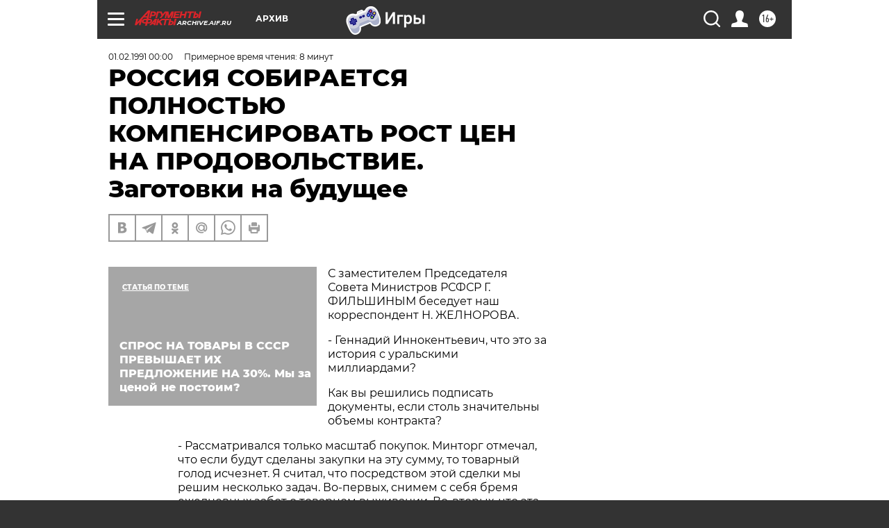

--- FILE ---
content_type: text/html; charset=UTF-8
request_url: https://archive.aif.ru/archive/1652212?from_inject=1
body_size: 33948
content:
<!DOCTYPE html>
<!--[if IE 8]><html class="ie8"> <![endif]-->
<!--[if gt IE 8]><!--><html lang="ru"> <!--<![endif]-->
<head>
    <!-- created_at 20-01-2026 06:32:26 -->
    <script>
        window.isIndexPage = 0;
        window.isMobileBrowser = 0;
        window.disableSidebarCut = 1;
        window.bannerDebugMode = 0;
    </script>

                
                                    <meta http-equiv="Content-Type" content="text/html; charset=utf-8" >
<meta name="format-detection" content="telephone=no" >
<meta name="viewport" content="width=device-width, user-scalable=no, initial-scale=1.0, maximum-scale=1.0, minimum-scale=1.0" >
<meta http-equiv="X-UA-Compatible" content="IE=edge,chrome=1" >
<meta name="HandheldFriendly" content="true" >
<meta name="format-detection" content="telephone=no" >
<meta name="theme-color" content="#ffffff" >
<meta name="description" content="С заместителем Председателя Совета Министров РСФСР Г. ФИЛЬШИНЫМ беседует наш корреспондент Н. ЖЕЛНОРОВА" >
<meta name="keywords" content="" >
<meta name="article:published_time" content="1991-02-01T00:00:00+0300" >
<meta property="og:title" content="РОССИЯ СОБИРАЕТСЯ ПОЛНОСТЬЮ КОМПЕНСИРОВАТЬ РОСТ ЦЕН НА ПРОДОВОЛЬСТВИЕ. Заготовки на будущее" >
<meta property="og:description" content="С заместителем Председателя Совета Министров РСФСР Г. ФИЛЬШИНЫМ беседует наш корреспондент Н. ЖЕЛНОРОВА" >
<meta property="og:type" content="article" >
<meta property="og:image" content="https://archive.aif.ru/img/regions_og_image/archive.jpg" >
<meta property="og:url" content="https://archive.aif.ru/archive/1652212" >
<meta property="og:site_name" content="AiF" >
<meta property="twitter:card" content="summary_large_image" >
<meta property="twitter:site" content="@aifonline" >
<meta property="twitter:title" content="РОССИЯ СОБИРАЕТСЯ ПОЛНОСТЬЮ КОМПЕНСИРОВАТЬ РОСТ ЦЕН НА ПРОДОВОЛЬСТВИЕ. Заготовки на будущее" >
<meta property="twitter:description" content="С заместителем Председателя Совета Министров РСФСР Г. ФИЛЬШИНЫМ беседует наш корреспондент Н. ЖЕЛНОРОВА" >
<meta property="twitter:creator" content="@aifonline" >
<meta property="twitter:domain" content="https://archive.aif.ru/archive/1652212" >
<meta name="facebook-domain-verification" content="jiqbwww7rrqnwzjkizob7wrpmgmwq3" >
        <title>РОССИЯ СОБИРАЕТСЯ ПОЛНОСТЬЮ КОМПЕНСИРОВАТЬ РОСТ ЦЕН НА ПРОДОВОЛЬСТВИЕ. Заготовки на будущее | АиФ Архив</title>    <link rel="shortcut icon" type="image/x-icon" href="/favicon.ico" />
    <link rel="icon" type="image/svg+xml" href="/favicon.svg">
    
    <link rel="preload" href="/redesign2018/fonts/montserrat-v15-latin-ext_latin_cyrillic-ext_cyrillic-regular.woff2" as="font" type="font/woff2" crossorigin>
    <link rel="preload" href="/redesign2018/fonts/montserrat-v15-latin-ext_latin_cyrillic-ext_cyrillic-italic.woff2" as="font" type="font/woff2" crossorigin>
    <link rel="preload" href="/redesign2018/fonts/montserrat-v15-latin-ext_latin_cyrillic-ext_cyrillic-700.woff2" as="font" type="font/woff2" crossorigin>
    <link rel="preload" href="/redesign2018/fonts/montserrat-v15-latin-ext_latin_cyrillic-ext_cyrillic-700italic.woff2" as="font" type="font/woff2" crossorigin>
    <link rel="preload" href="/redesign2018/fonts/montserrat-v15-latin-ext_latin_cyrillic-ext_cyrillic-800.woff2" as="font" type="font/woff2" crossorigin>
    <link href="https://archive.aif.ru/amp/archive/1652212" rel="amphtml" >
<link href="https://archive.aif.ru/archive/1652212" rel="canonical" >
<link href="https://archive.aif.ru/redesign2018/css/style.css?6c0" media="all" rel="stylesheet" type="text/css" >
<link href="https://archive.aif.ru/img/icon/apple_touch_icon_57x57.png?6c0" rel="apple-touch-icon" sizes="57x57" >
<link href="https://archive.aif.ru/img/icon/apple_touch_icon_114x114.png?6c0" rel="apple-touch-icon" sizes="114x114" >
<link href="https://archive.aif.ru/img/icon/apple_touch_icon_72x72.png?6c0" rel="apple-touch-icon" sizes="72x72" >
<link href="https://archive.aif.ru/img/icon/apple_touch_icon_144x144.png?6c0" rel="apple-touch-icon" sizes="144x144" >
<link href="https://archive.aif.ru/img/icon/apple-touch-icon.png?6c0" rel="apple-touch-icon" sizes="180x180" >
<link href="https://archive.aif.ru/img/icon/favicon-32x32.png?6c0" rel="icon" type="image/png" sizes="32x32" >
<link href="https://archive.aif.ru/img/icon/favicon-16x16.png?6c0" rel="icon" type="image/png" sizes="16x16" >
<link href="https://archive.aif.ru/img/manifest.json?6c0" rel="manifest" >
<link href="https://archive.aif.ru/img/safari-pinned-tab.svg?6c0" rel="mask-icon" color="#d55b5b" >
<link href="https://ads.betweendigital.com" rel="preconnect" crossorigin="" >
        <script type="text/javascript">
    //<!--
    var isRedesignPage = true;    //-->
</script>
<script type="text/javascript" src="https://archive.aif.ru/js/output/jquery.min.js?6c0"></script>
<script type="text/javascript" src="https://archive.aif.ru/js/output/header_scripts.js?6c0"></script>
<script type="text/javascript">
    //<!--
    var _sf_startpt=(new Date()).getTime()    //-->
</script>
<script type="application/ld+json">
    {"@context":"https:\/\/schema.org","@type":"BreadcrumbList","itemListElement":[{"@type":"ListItem","position":1,"name":"\u0410\u0440\u0433\u0443\u043c\u0435\u043d\u0442\u044b \u0438 \u0424\u0430\u043a\u0442\u044b","item":"https:\/\/archive.aif.ru\/"},{"@type":"ListItem","position":2,"name":"\u0410\u0440\u0445\u0438\u0432","item":"https:\/\/archive.aif.ru\/archive"},{"@type":"ListItem","position":3,"name":"\u0420\u041e\u0421\u0421\u0418\u042f \u0421\u041e\u0411\u0418\u0420\u0410\u0415\u0422\u0421\u042f \u041f\u041e\u041b\u041d\u041e\u0421\u0422\u042c\u042e \u041a\u041e\u041c\u041f\u0415\u041d\u0421\u0418\u0420\u041e\u0412\u0410\u0422\u042c \u0420\u041e\u0421\u0422 \u0426\u0415\u041d \u041d\u0410 \u041f\u0420\u041e\u0414\u041e\u0412\u041e\u041b\u042c\u0421\u0422\u0412\u0418\u0415. \u0417\u0430\u0433\u043e\u0442\u043e\u0432\u043a\u0438 \u043d\u0430 \u0431\u0443\u0434\u0443\u0449\u0435\u0435","item":"https:\/\/archive.aif.ru\/archive\/1652212"}]}</script>
<script type="application/ld+json">
    {"@context":"https:\/\/schema.org","@type":"Article","mainEntityOfPage":{"@type":"WebPage","@id":"https:\/\/archive.aif.ru\/archive\/1652212"},"headline":"\u0420\u041e\u0421\u0421\u0418\u042f \u0421\u041e\u0411\u0418\u0420\u0410\u0415\u0422\u0421\u042f \u041f\u041e\u041b\u041d\u041e\u0421\u0422\u042c\u042e \u041a\u041e\u041c\u041f\u0415\u041d\u0421\u0418\u0420\u041e\u0412\u0410\u0422\u042c \u0420\u041e\u0421\u0422 \u0426\u0415\u041d \u041d\u0410 \u041f\u0420\u041e\u0414\u041e\u0412\u041e\u041b\u042c\u0421\u0422\u0412\u0418\u0415. \u0417\u0430\u0433\u043e\u0442\u043e\u0432\u043a\u0438 \u043d\u0430 \u0431\u0443\u0434\u0443\u0449\u0435\u0435","articleBody":"\r\n\r\n\u0421 \u0437\u0430\u043c\u0435\u0441\u0442\u0438\u0442\u0435\u043b\u0435\u043c \u041f\u0440\u0435\u0434\u0441\u0435\u0434\u0430\u0442\u0435\u043b\u044f \u0421\u043e\u0432\u0435\u0442\u0430 \u041c\u0438\u043d\u0438\u0441\u0442\u0440\u043e\u0432 \u0420\u0421\u0424\u0421\u0420 \u0413. \u0424\u0418\u041b\u042c\u0428\u0418\u041d\u042b\u041c \u0431\u0435\u0441\u0435\u0434\u0443\u0435\u0442 \u043d\u0430\u0448 \u043a\u043e\u0440\u0440\u0435\u0441\u043f\u043e\u043d\u0434\u0435\u043d\u0442 \u041d. \u0416\u0415\u041b\u041d\u041e\u0420\u041e\u0412\u0410. \r\n\r\n\r\n- \u0413\u0435\u043d\u043d\u0430\u0434\u0438\u0439 \u0418\u043d\u043d\u043e\u043a\u0435\u043d\u0442\u044c\u0435\u0432\u0438\u0447, \u0447\u0442\u043e \u044d\u0442\u043e \u0437\u0430 \u0438\u0441\u0442\u043e\u0440\u0438\u044f \u0441 \u0443\u0440\u0430\u043b\u044c\u0441\u043a\u0438\u043c\u0438 \u043c\u0438\u043b\u043b\u0438\u0430\u0440\u0434\u0430\u043c\u0438? \r\n\r\n\r\n\u041a\u0430\u043a \u0432\u044b \u0440\u0435\u0448\u0438\u043b\u0438\u0441\u044c \u043f\u043e\u0434\u043f\u0438\u0441\u0430\u0442\u044c \u0434\u043e\u043a\u0443\u043c\u0435\u043d\u0442\u044b, \u0435\u0441\u043b\u0438 \u0441\u0442\u043e\u043b\u044c \u0437\u043d\u0430\u0447\u0438\u0442\u0435\u043b\u044c\u043d\u044b \u043e\u0431\u044a\u0435\u043c\u044b \u043a\u043e\u043d\u0442\u0440\u0430\u043a\u0442\u0430? \r\n\r\n\r\n- \u0420\u0430\u0441\u0441\u043c\u0430\u0442\u0440\u0438\u0432\u0430\u043b\u0441\u044f \u0442\u043e\u043b\u044c\u043a\u043e \u043c\u0430\u0441\u0448\u0442\u0430\u0431 \u043f\u043e\u043a\u0443\u043f\u043e\u043a. \u041c\u0438\u043d\u0442\u043e\u0440\u0433 \u043e\u0442\u043c\u0435\u0447\u0430\u043b, \u0447\u0442\u043e \u0435\u0441\u043b\u0438 \u0431\u0443\u0434\u0443\u0442 \u0441\u0434\u0435\u043b\u0430\u043d\u044b \u0437\u0430\u043a\u0443\u043f\u043a\u0438 \u043d\u0430 \u044d\u0442\u0443 \u0441\u0443\u043c\u043c\u0443, \u0442\u043e \u0442\u043e\u0432\u0430\u0440\u043d\u044b\u0439 \u0433\u043e\u043b\u043e\u0434 \u0438\u0441\u0447\u0435\u0437\u043d\u0435\u0442. \u042f \u0441\u0447\u0438\u0442\u0430\u043b, \u0447\u0442\u043e \u043f\u043e\u0441\u0440\u0435\u0434\u0441\u0442\u0432\u043e\u043c \u044d\u0442\u043e\u0439 \u0441\u0434\u0435\u043b\u043a\u0438 \u043c\u044b \u0440\u0435\u0448\u0438\u043c \u043d\u0435\u0441\u043a\u043e\u043b\u044c\u043a\u043e \u0437\u0430\u0434\u0430\u0447. \u0412\u043e-\u043f\u0435\u0440\u0432\u044b\u0445, \u0441\u043d\u0438\u043c\u0435\u043c \u0441 \u0441\u0435\u0431\u044f \u0431\u0440\u0435\u043c\u044f \u0435\u0436\u0435\u0434\u043d\u0435\u0432\u043d\u044b\u0445 \u0437\u0430\u0431\u043e\u0442 \u043e \u0442\u043e\u0432\u0430\u0440\u043d\u043e\u043c \u0432\u044b\u0436\u0438\u0432\u0430\u043d\u0438\u0438. \u0412\u043e-\u0432\u0442\u043e\u0440\u044b\u0445, \u0447\u0442\u043e \u044d\u0442\u0430 \u0442\u043e\u0432\u0430\u0440\u043d\u0430\u044f \u043c\u0430\u0441\u0441\u0430 \u0441\u043d\u0438\u0437\u0438\u0442 \u0446\u0435\u043d\u044b. \u0412-\u0442\u0440\u0435\u0442\u044c\u0438\u0445, \u0447\u0442\u043e \u044d\u0442\u043e \u0438 \u043f\u043e \u043a\u0430\u0447\u0435\u0441\u0442\u0432\u0443, \u0438 \u043f\u043e \u0430\u0441\u0441\u043e\u0440\u0442\u0438\u043c\u0435\u043d\u0442\u0443 \u0442\u043e\u0432\u0430\u0440\u043e\u0432 \"\u043f\u043e\u0434\u0442\u044f\u043d\u0435\u0442\" \u043d\u0430\u0448\u0443 \u043f\u0440\u043e\u043c\u044b\u0448\u043b\u0435\u043d\u043d\u043e\u0441\u0442\u044c. \u0412-\u0447\u0435\u0442\u0432\u0435\u0440\u0442\u044b\u0445, \u043f\u043e\u043b\u0443\u0447\u0435\u043d\u043d\u044b\u0435 \u043e\u0442 \u0440\u0435\u0430\u043b\u0438\u0437\u0430\u0446\u0438\u0438 \u0434\u0435\u043d\u044c\u0433\u0438 \u0431\u0443\u0434\u0443\u0442 \u0438\u0441\u043f\u043e\u043b\u044c\u0437\u043e\u0432\u0430\u043d\u044b \u0434\u043b\u044f \u0432\u043b\u043e\u0436\u0435\u043d\u0438\u044f \u0438 \u0440\u0430\u0437\u0432\u0438\u0442\u0438\u044f \u0431\u0430\u0437\u043e\u0432\u044b\u0445 \u043e\u0442\u0440\u0430\u0441\u043b\u0435\u0439 \u043f\u0440\u043e\u043c\u044b\u0448\u043b\u0435\u043d\u043d\u043e\u0441\u0442\u0438 (\u043d\u0430 \u0447\u0442\u043e \u0443 \u043d\u0430\u0441 \u043f\u0440\u0430\u043a\u0442\u0438\u0447\u0435\u0441\u043a\u0438 \u043d\u0438\u0447\u0435\u0433\u043e \u043d\u0435 \u0437\u0430\u043f\u043b\u0430\u043d\u0438\u0440\u043e\u0432\u0430\u043d\u043e). \r\n\r\n\r\n\u0418, \u0432-\u043f\u044f\u0442\u044b\u0445, \u0440\u0435\u0447\u044c \u0432\u043e\u043e\u0431\u0449\u0435 \u043d\u0435 \u0448\u043b\u0430 \u043d\u0438 \u043e \u043a\u0430\u043a\u0438\u0445 140 \u043c\u043b\u0440\u0434. \u0440\u0443\u0431., \u043f\u043e\u0441\u043a\u043e\u043b\u044c\u043a\u0443 \u0442\u0430\u043a\u0438\u0445 \u0441\u0443\u043c\u043c \u0443 \u043d\u0430\u0441 \u043d\u0435\u0442. \r\n\r\n\r\n- \u041d\u043e \u0432\u0435\u0434\u044c \u0443 \u0437\u0430\u043f\u0430\u0434\u043d\u044b\u0445 \u043f\u0430\u0440\u0442\u043d\u0435\u0440\u043e\u0432 \u0431\u044b\u043b, \u0431\u0435\u0437\u0443\u0441\u043b\u043e\u0432\u043d\u043e, \u0441\u0432\u043e\u0439 \u0438\u043d\u0442\u0435\u0440\u0435\u0441. \"\u041f\u0440\u043e\u0441\u0442\u043e \u0442\u0430\u043a\" \u0432\u0441\u0435 \u044d\u0442\u043e \u0434\u0435\u043b\u0430\u0442\u044c \u043d\u0438\u043a\u0442\u043e \u043d\u0435 \u0431\u0443\u0434\u0435\u0442! \r\n\r\n\r\n- \u0427\u0435\u0440\u0435\u0437 \u0440\u0435\u0433\u0438\u043e\u043d\u044b \u043c\u044b \u043f\u0440\u0435\u0434\u043b\u043e\u0436\u0438\u043b\u0438 \u0444\u0438\u0440\u043c\u0430\u043c \u043f\u0440\u043e\u0435\u043a\u0442\u044b \u0434\u043b\u044f \u043f\u0440\u043e\u0438\u0437\u0432\u043e\u0434\u0441\u0442\u0432\u0430 \u0442\u043e\u0439 \u043f\u0440\u043e\u0434\u0443\u043a\u0446\u0438\u0438, \u043a\u043e\u0442\u043e\u0440\u0430\u044f \u0438\u043c \u043d\u0435\u043e\u0431\u0445\u043e\u0434\u0438\u043c\u0430 \u0438 \u043a\u043e\u0442\u043e\u0440\u0443\u044e \u043e\u043d\u0438 \u043c\u043e\u0433\u0443\u0442 \u043f\u0440\u043e\u0434\u0430\u0442\u044c \u043d\u0430 \u0437\u0430\u0440\u0443\u0431\u0435\u0436\u043d\u044b\u0445 \u0440\u044b\u043d\u043a\u0430\u0445. \u042d\u0442\u043e \u0445\u0438\u043c\u0438\u044f, \u043d\u0435\u0444\u0442\u044c, \u043b\u0435\u0441, \u043c\u0435\u0442\u0430\u043b\u043b. \u041a\u0430\u043a\u043e\u0439-\u0442\u043e \u0447\u0430\u0441\u0442\u044c\u044e \u043f\u043e\u043b\u0443\u0447\u0435\u043d\u043d\u043e\u0439 \u043f\u0440\u043e\u0434\u0443\u043a\u0446\u0438\u0438 \u043e\u043d\u0438 \u043a\u043e\u043c\u043f\u0435\u043d\u0441\u0438\u0440\u0443\u044e\u0442 \u0437\u0430\u0442\u0440\u0430\u0447\u0435\u043d\u043d\u044b\u0435 \u0434\u043e\u043b\u043b\u0430\u0440\u044b. \r\n\r\n\r\n- \u0412 \u0438\u0442\u043e\u0433\u0435 \u0432\u0441\u0435 \u0431\u0443\u0434\u0435\u0442 \u0441\u043d\u043e\u0448\u0435\u043d\u043e \u0438 \u0441\u044a\u0435\u0434\u0435\u043d\u043e, \u0430 \u043f\u043e\u0442\u043e\u043c \u043d\u0430\u043c \u0434\u043e\u043b\u0433\u043e \u043f\u0440\u0438\u0434\u0435\u0442\u0441\u044f \u0437\u0430 \u0431\u044b\u043b\u044b\u0435 \u0443\u0434\u043e\u0432\u043e\u043b\u044c\u0441\u0442\u0432\u0438\u044f \u0440\u0430\u0441\u043f\u043b\u0430\u0447\u0438\u0432\u0430\u0442\u044c\u0441\u044f \u043b\u0435\u0441\u043e\u043c, \u043c\u0435\u0442\u0430\u043b\u043b\u043e\u043c, \u043d\u0435\u0444\u0442\u044c\u044e. \r\n\r\n\r\n- \u042d\u0442\u043e \u043f\u0440\u0430\u0432\u0438\u043b\u044c\u043d\u043e. \u041d\u043e \u0435\u0441\u0442\u044c \u043b\u0438 \u0430\u043b\u044c\u0442\u0435\u0440\u043d\u0430\u0442\u0438\u0432\u0430? \u041c\u044b \u043d\u0430\u0431\u0440\u0430\u043b\u0438 \u0441\u0442\u043e\u043b\u044c\u043a\u043e \u043a\u0440\u0435\u0434\u0438\u0442\u043e\u0432, \u0430 \u0432\u043e\u0437\u0432\u0440\u0430\u0449\u0430\u0442\u044c \u0438\u0445 \u043d\u0435\u0447\u0435\u043c. \u0410 \u0443\u0436 \u043f\u0440\u043e\u0435\u043b\u0438 \u0438 \u043d\u0435 \u043f\u043e\u043f\u0435\u0440\u0445\u043d\u0443\u043b\u0438\u0441\u044c - 200 \u043c\u043b\u0440\u0434. \u043d\u0435\u0444\u0442\u0435\u0434\u043e\u043b\u043b\u0430\u0440\u043e\u0432! \u041d\u0438 \u0432\u043e \u0447\u0442\u043e \u0438\u0445 \u043d\u0435 \u0432\u043b\u043e\u0436\u0438\u043b\u0438. \u0421\u0435\u0433\u043e\u0434\u043d\u044f \u043c\u044b \u043f\u0440\u0430\u043a\u0442\u0438\u0447\u0435\u0441\u043a\u0438 \u043b\u0438\u0448\u0438\u043b\u0438\u0441\u044c \u044d\u043a\u0441\u043f\u043e\u0440\u0442\u043d\u043e\u0439 \u0431\u0430\u0437\u044b. \u042d\u043a\u0441\u043f\u043e\u0440\u0442 \u043d\u0435\u0444\u0442\u0438 \u0441\u043d\u0438\u0436\u0435\u043d \u043d\u0430 60 \u043c\u043b\u043d. \u0442. \u041c\u044b \u043d\u0438\u0447\u0435\u0433\u043e \u043d\u0435 \u043c\u043e\u0436\u0435\u043c \u0432\u043b\u043e\u0436\u0438\u0442\u044c \u0432 \u044d\u0442\u0438 \u043e\u0442\u0440\u0430\u0441\u043b\u0438. \u0412\u043a\u043b\u0430\u0434\u044b\u0432\u0430\u044f \u0432 \u043b\u0435\u0441\u043d\u043e\u0439 \u043a\u043e\u043c\u043f\u043b\u0435\u043a\u0441 \u043e\u0434\u043d\u0443 \u0434\u0435\u0441\u044f\u0442\u0443\u044e \u0447\u0430\u0441\u0442\u044c \u043e\u0442 \u043d\u0435\u043e\u0431\u0445\u043e\u0434\u0438\u043c\u043e\u0433\u043e, \u043c\u044b \u0441\u0442\u0430\u043b\u0438 \u043d\u0430 30 \u043c\u043b\u043d. \u043a\u0443\u0431. \u043c \u043c\u0435\u043d\u044c\u0448\u0435 \u0437\u0430\u0433\u043e\u0442\u0430\u0432\u043b\u0438\u0432\u0430\u0442\u044c \u0434\u0440\u0435\u0432\u0435\u0441\u0438\u043d\u044b. \u041a\u0443\u0434\u0430 \u043c\u044b \u043a\u0430\u0442\u0438\u043c\u0441\u044f? \u0412 \u0431\u0440\u0435\u0436\u043d\u0435\u0432\u0441\u043a\u0438\u0435 \u0432\u0440\u0435\u043c\u0435\u043d\u0430 \u043d\u0430\u0448\u0430 \u044d\u043a\u043e\u043d\u043e\u043c\u0438\u043a\u0430 \u0440\u0430\u0431\u043e\u0442\u0430\u043b\u0430 \u043d\u0430 \u0432\u043e\u0435\u043d\u043d\u043e- \u043f\u0440\u043e\u043c\u044b\u0448\u043b\u0435\u043d\u043d\u044b\u0439 \u043a\u043e\u043c\u043f\u043b\u0435\u043a\u0441, \u043d\u0430 \u0442\u044f\u0436\u0435\u043b\u0443\u044e \u043f\u0440\u043e\u043c\u044b\u0448\u043b\u0435\u043d\u043d\u043e\u0441\u0442\u044c, \u0430 \u0442\u043e\u0432\u0430\u0440\u044b \u0434\u043b\u044f \u043d\u0430\u0440\u043e\u0434\u0430 \u043c\u044b \u0432\u0432\u043e\u0437\u0438\u043b\u0438 \u0438\u0437-\u0437\u0430 \"\u043a\u043e\u0440\u0434\u043e\u043d\u0430\". \u041f\u0440\u043e\u0434\u043e\u0432\u043e\u043b\u044c\u0441\u0442\u0432\u0438\u044f \u043f\u0440\u0438\u0432\u043e\u0437\u0438\u043b\u0438 \u043f\u043e 40 \u043c\u043b\u043d. \u0442 \u0435\u0436\u0435\u0433\u043e\u0434\u043d\u043e! \r\n\r\n\r\n\u0410\u043b\u044c\u0442\u0435\u0440\u043d\u0430\u0442\u0438\u0432\u043e\u0439 \u043c\u043e\u0433\u043b\u0438 \u0431\u044b \u0441\u0442\u0430\u0442\u044c \u0438 \u043a\u0440\u0435\u0434\u0438\u0442\u044b. \u041d\u043e \u0438\u0445 \u0436\u0435 \u0443 \u043d\u0430\u0441 \u043d\u0435\u0442! \u041c\u044b \u0431\u043b\u0438\u0437\u043a\u0438 \u043a \u0442\u043e\u043c\u0443, \u0447\u0442\u043e \u0432\u0441\u043b\u0435\u0434 \u0437\u0430 \u0411\u043e\u043b\u0433\u0430\u0440\u0438\u0435\u0439 \u043d\u0430\u0441 \u043e\u0431\u044a\u044f\u0432\u044f\u0442 \u043d\u0435\u043f\u043b\u0430\u0442\u0435\u0436\u0435\u0441\u043f\u043e\u0441\u043e\u0431\u043d\u043e\u0439 \u0441\u0442\u0440\u0430\u043d\u043e\u0439. \u0422\u043e\u0433\u0434\u0430 \u0441\u043e \u0432\u0441\u0435\u0445 \u0441\u0447\u0435\u0442\u043e\u0432 \u0441\u043d\u0438\u043c\u0443\u0442 \u0432\u0441\u0435 \u043d\u0430\u0448\u0438 \u043e\u0441\u0442\u0430\u0442\u043a\u0438. \u041a\u0430\u043a \u0436\u0438\u0442\u044c, \u0435\u0441\u043b\u0438 \u043c\u044b \u0441\u043e\u0440\u0438\u0435\u043d\u0442\u0438\u0440\u043e\u0432\u0430\u043d\u044b \u043d\u0430 \u043f\u043e\u0441\u0442\u0430\u0432\u043a\u0438 \u0438\u0437-\u0437\u0430 \u0440\u0443\u0431\u0435\u0436\u0430? \r\n\r\n\r\n- \u041d\u043e, \u043c\u043e\u0436\u0435\u0442 \u0431\u044b\u0442\u044c, \u044d\u0442\u043e \u0438 \u043e\u043a\u0430\u0436\u0435\u0442\u0441\u044f \u0442\u043e\u0439 \u043f\u043b\u0435\u0442\u044c\u044e, \u043a\u043e\u0442\u043e\u0440\u0430\u044f \u0437\u0430\u0441\u0442\u0430\u0432\u0438\u0442 \u043d\u0430\u0441 \u0448\u0435\u0432\u0435\u043b\u0438\u0442\u044c\u0441\u044f, \u0441\u043a\u043e\u0440\u0435\u0435 \u043f\u0435\u0440\u0435\u0439\u0442\u0438 \u043a \u0440\u044b\u043d\u043a\u0443? \r\n\r\n\r\n- \u041d\u0435\u0442, \u044f \u0434\u0443\u043c\u0430\u044e, \u0438\u043c\u0435\u043d\u043d\u043e \u0437\u0430\u0440\u0443\u0431\u0435\u0436\u043d\u044b\u0435 \u043f\u043e\u0441\u0442\u0430\u0432\u043a\u0438 \u0437\u0430\u0441\u0442\u0430\u0432\u044f\u0442 \u0442\u0435\u0445, \u043a\u0442\u043e \u043f\u0440\u0438\u0432\u044b\u043a \u0432\u0441\u0435 \u043f\u0440\u043e\u0431\u043b\u0435\u043c\u044b \u0440\u0435\u0448\u0430\u0442\u044c \u0437\u0430 \u0441\u0447\u0435\u0442 \u043f\u043e\u0432\u044b\u0448\u0435\u043d\u0438\u044f \u0446\u0435\u043d, \u0437\u0430\u0434\u0443\u043c\u0430\u0442\u044c\u0441\u044f \u043e \u043a\u0430\u0447\u0435\u0441\u0442\u0432\u0435 \u043d\u0430\u0448\u0435\u0439 \u043f\u0440\u043e\u0434\u0443\u043a\u0446\u0438\u0438. \r\n\r\n\r\n\u041f\u043e \u043d\u0435\u043a\u043e\u0442\u043e\u0440\u044b\u043c \u0432\u0438\u0434\u0430\u043c \u043f\u0440\u043e\u0434\u0443\u043a\u0446\u0438\u0438 \u0441\u0435\u0439\u0447\u0430\u0441 \u043d\u0430\u0448 \u0434\u0435\u0444\u0438\u0446\u0438\u0442 \u0441\u043e\u0441\u0442\u0430\u0432\u043b\u044f\u0435\u0442 \u043f\u0440\u0438\u043c\u0435\u0440\u043d\u043e 20%. \u041d\u043e \u043f\u043e\u0441\u0442\u0430\u0432\u044c\u0442\u0435 \u0432 \u0441\u0442\u0440\u0430\u043d\u0443 \u043d\u0435 20, \u0430 30% \u0442\u043e\u0432\u0430\u0440\u043e\u0432, \u0438 10% \u043f\u0440\u043e\u0434\u0443\u043a\u0446\u0438\u0438 \u0431\u0443\u0434\u0435\u0442 \u043b\u0435\u0436\u0430\u0442\u044c \u043d\u0430 \u043f\u043e\u043b\u043a\u0430\u0445. \u041f\u0440\u0438 \u0442\u0430\u043a\u0438\u0445 \u043c\u0430\u0441\u0448\u0442\u0430\u0431\u0430\u0445 \u0432\u0432\u043e\u0437\u0430 \u0440\u0435\u0430\u043b\u044c\u043d\u043e \u0432\u043e\u0437\u0440\u0430\u0441\u0442\u0435\u0442 \u043d\u0430\u0441\u0442\u043e\u044f\u0449\u0430\u044f \u043a\u043e\u043d\u043a\u0443\u0440\u0435\u043d\u0446\u0438\u044f. \r\n\r\n\r\n- \u041a\u0430\u043a\u0430\u044f \u043a\u043e\u043d\u043a\u0443\u0440\u0435\u043d\u0446\u0438\u044f! \u041b\u044e\u0434\u0438 \u0431\u0443\u0434\u0443\u0442 \u0441\u0438\u0434\u0435\u0442\u044c \u0438 \u0436\u0434\u0430\u0442\u044c, \u043a\u043e\u0433\u0434\u0430 \u043f\u043e\u044f\u0432\u0438\u0442\u0441\u044f \u043e\u0447\u0435\u0440\u0435\u0434\u043d\u0430\u044f \u043f\u0430\u0440\u0442\u0438\u044f \u0438\u043c\u043f\u043e\u0440\u0442\u043d\u044b\u0445 \u0442\u043e\u0432\u0430\u0440\u043e\u0432. \u041c\u043e\u0436\u0435\u0442 \u0431\u044b\u0442\u044c, \u044d\u0442\u043e \u044f \u043d\u0435\u043f\u043b\u043e\u0445\u043e, \u0435\u0441\u043b\u0438 \u043d\u0430\u0441 \u044d\u043a\u043e\u043d\u043e\u043c\u0438\u0447\u0435\u0441\u043a\u0438 \u0438\u0437\u043e\u043b\u0438\u0440\u0443\u0435\u0442 \u043c\u0438\u0440\u043e\u0432\u043e\u0439 \u0440\u044b\u043d\u043e\u043a (\u043d\u0430 \u0432\u0440\u0435\u043c\u044f, \u043a\u043e\u043d\u0435\u0447\u043d\u043e); \u044d\u0442\u043e \u043d\u0430\u043a\u043e\u043d\u0435\u0446, \u0437\u0430\u0441\u0442\u0430\u0432\u0438\u0442 \u0432\u0430\u0441 \u0441\u0430\u043c\u0438\u0445 \u043e \u0441\u0435\u0431\u0435 \u043f\u043e\u0437\u0430\u0431\u043e\u0442\u0438\u0442\u044c\u0441\u044f, \u043f\u0440\u043e\u0438\u0437\u0432\u0435\u0441\u0442\u0438 \u043f\u0440\u043e\u0434\u043e\u0432\u043e\u043b\u044c\u0441\u0442\u0432\u0438\u0435, \u043f\u043e\u0442\u0440\u0435\u0431\u0438\u0442\u0435\u043b\u044c\u0441\u043a\u0438\u0435 \u0442\u043e\u0432\u0430\u0440\u044b. \r\n\r\n\r\n- \u042f \u0431\u044b \u0441 \u0432\u0430\u043c\u0438 \u0441\u043e\u0433\u043b\u0430\u0441\u0438\u043b\u0441\u044f, \u0435\u0441\u043b\u0438 \u0431\u044b \u043c\u044b \u0441\u0430\u043c\u0438 \u043c\u043e\u0433\u043b\u0438 \u0445\u043e\u0442\u044f \u0431\u044b \u0432\u044b\u0436\u0438\u0442\u044c \u0434\u043e \u043a\u043e\u043d\u0446\u0430 \u0433\u043e\u0434\u0430. \u041a \u0441\u043e\u0436\u0430\u043b\u0435\u043d\u0438\u044e, \u043c\u043d\u043e\u0433\u0438\u0435 \u043d\u0435 \u043e\u0441\u043e\u0437\u043d\u0430\u044e\u0442 \u0432\u0441\u0435\u0439 \u043a\u0430\u0442\u0430\u0441\u0442\u0440\u043e\u0444\u0438\u0447\u043d\u043e\u0441\u0442\u0438 \u0441\u0438\u0442\u0443\u0430\u0446\u0438\u0438. \u041f\u0435\u0440\u0435\u0441\u0442\u0440\u043e\u0439\u043a\u0443 \u0434\u0435\u043b\u0430\u043b\u0438 \u0434\u043b\u044f \u0442\u043e\u0433\u043e, \u0447\u0442\u043e\u0431\u044b \u0432\u044b\u0441\u0432\u043e\u0431\u043e\u0434\u0438\u0442\u044c \u043f\u0440\u0435\u0434\u043f\u0440\u0438\u044f\u0442\u0438\u044f \u0438 \u0434\u0430\u0442\u044c \u0440\u0435\u0433\u0438\u043e\u043d\u0430\u043c \u043c\u0435\u0441\u0442\u043d\u043e\u0435 \u0441\u0430\u043c\u043e\u0443\u043f\u0440\u0430\u0432\u043b\u0435\u043d\u0438\u0435. \u0421\u0435\u0433\u043e\u0434\u043d\u044f \u043c\u044b \u043f\u0440\u0430\u043a\u0442\u0438\u0447\u0435\u0441\u043a\u0438 \u044d\u0442\u043e \u0434\u0430\u043b\u0438, \u043d\u043e \u0432\u0435\u0434\u044c \u044d\u0442\u043e \u0431\u044b\u043b\u0430 \u0438\u043b\u043b\u044e\u0437\u0438\u044f \u0438 \u0434\u0435\u043c\u043e\u043a\u0440\u0430\u0442\u043e\u0432, \u0438 \u0431\u044e\u0440\u043e\u043a\u0440\u0430\u0442\u043e\u0432, \u0447\u0442\u043e \u0442\u043e\u0432\u0430\u0440\u043e\u043f\u0440\u043e\u0438\u0437\u0432\u043e\u0434\u0438\u0442\u0435\u043b\u0438 \u0441\u0440\u0430\u0437\u0443 \u043d\u0430\u0447\u043d\u0443\u0442 \u0437\u0430\u0432\u0430\u043b\u0438\u0432\u0430\u0442\u044c \u0441\u0442\u0440\u0430\u043d\u0443 \u0442\u043e\u0432\u0430\u0440\u0430\u043c\u0438. 70 \u043b\u0435\u0442 \u043e\u043d\u0438 \u0438\u0441\u043f\u043e\u043b\u043d\u044f\u043b\u0438 \u043a\u043e\u043c\u0430\u043d\u0434\u044b \u0441\u0432\u0435\u0440\u0445\u0443. \u0418 \u0438\u043c \u0441\u043b\u043e\u0436\u043d\u043e \u0441\u0430\u043c\u043e\u0441\u0442\u043e\u044f\u0442\u0435\u043b\u044c\u043d\u043e \u0434\u0435\u0439\u0441\u0442\u0432\u043e\u0432\u0430\u0442\u044c. \u041f\u0440\u0435\u0436\u0434\u0435 \u0443 \u043d\u0438\u0445 \u0432\u0441\u0435 \u0431\u044b\u043b\u043e \u043f\u0440\u043e\u0436\u0435\u0432\u0430\u043d\u043e - \u0441\u043d\u0430\u0431\u0436\u0435\u043d\u0438\u0435, \u043c\u0430\u0440\u043a\u0435\u0442\u0438\u043d\u0433, \u0446\u0435\u043d\u044b, \u043e\u0431\u044a\u0435\u043c\u044b. \u0422\u0435\u043f\u0435\u0440\u044c \u044d\u0442\u043e\u0433\u043e \u043d\u0435\u0442. \u0411\u043e\u043b\u0435\u0435 \u0442\u043e\u0433\u043e, \u043d\u0430 \u043d\u0438\u0445 \u0441\u0442\u0430\u043b\u0438 \u0434\u0430\u0432\u0438\u0442\u044c \u043a\u043e\u043b\u043b\u0435\u043a\u0442\u0438\u0432\u044b, \u044f \u043e\u043d\u0438 \u043b\u0435\u0433\u0447\u0435 \u0438 \u0431\u044b\u0441\u0442\u0440\u0435\u0435 \u0432\u0441\u0435\u0433\u043e \u043d\u0430\u0443\u0447\u0438\u043b\u0438\u0441\u044c \u043f\u0440\u0435\u0432\u0440\u0430\u0449\u0430\u0442\u044c \u0431\u0435\u0437\u043d\u0430\u043b\u0438\u0447\u043d\u044b\u0435 \u0434\u0435\u043d\u044c\u0433\u0438 \u0432 \u043d\u0430\u043b\u0438\u0447\u043d\u044b\u0435 \u043f\u043e\u0441\u0440\u0435\u0434\u0441\u0442\u0432\u043e\u043c \u0432\u0441\u044f\u043a\u0438\u0445 \u043a\u043e\u043e\u043f\u0435\u0440\u0430\u0442\u0438\u0432\u043e\u0432. \u0412 \u0438\u0442\u043e\u0433\u0435 \u043d\u0430\u0432\u043e\u0434\u043d\u0438\u043b\u0438 \u0440\u044b\u043d\u043e\u043a \u043d\u0435 \u0442\u043e\u0432\u0430\u0440\u0430\u043c\u0438, \u0430 \u0434\u0435\u043d\u044c\u0433\u0430\u043c\u0438. \r\n\r\n\r\n- \u0410 \u0447\u0442\u043e \u0436\u0435 \u043f\u0440\u0430\u0432\u0438\u0442\u0435\u043b\u044c\u0441\u0442\u0432\u043e \u0420\u043e\u0441\u0441\u0438\u0438? \u041f\u043e\u0447\u0435\u043c\u0443 \u043e\u043d\u043e \u043c\u043d\u043e\u0433\u043e \u0433\u043e\u0432\u043e\u0440\u0438\u0442, \u043d\u043e \u043c\u0430\u043b\u043e \u0434\u0435\u043b\u0430\u0435\u0442? \u041f\u043e\u043a\u0430 \u043f\u0440\u0435\u043e\u0431\u043b\u0430\u0434\u0430\u044e\u0442 \u043f\u043e\u043b\u0438\u0442\u0438\u0447\u0435\u0441\u043a\u0438\u0435 \u0434\u0435\u043a\u043b\u0430\u0440\u0430\u0446\u0438\u0438! \r\n\r\n\r\n- \u041f\u043e\u043a\u0430 \u0443 \u043d\u0430\u0441 \u0438\u0434\u0435\u0442 \u043d\u0435\u0432\u0438\u0434\u0438\u043c\u0430\u044f \u043c\u0438\u0440\u0443 \u0440\u0430\u0431\u043e\u0442\u0430. \u041c\u044b \u043f\u0440\u0438\u043d\u044f\u043b\u0438 \u043f\u043e\u0441\u0442\u0430\u043d\u043e\u0432\u043b\u0435\u043d\u0438\u0435 \u043e \u0441\u0442\u0430\u0431\u0438\u043b\u0438\u0437\u0430\u0446\u0438\u0438 \u043f\u043e\u0442\u0440\u0435\u0431\u0438\u0442\u0435\u043b\u044c\u0441\u043a\u043e\u0433\u043e \u0440\u044b\u043d\u043a\u0430. \u0412\u0441\u0435 \u043e\u0442\u0434\u0430\u043b\u0438 \u0434\u043b\u044f \u0441\u043e\u0437\u0434\u0430\u043d\u0438\u044f \u0431\u043b\u0430\u0433\u043e\u043f\u0440\u0438\u044f\u0442\u043d\u043e\u0439 \u0442\u043e\u0432\u0430\u0440\u043e\u043f\u0440\u043e\u0438\u0437\u0432\u043e\u0434\u0438\u0442\u0435\u043b\u044f\u043c \u044d\u043a\u043e\u043d\u043e\u043c\u0438\u043a\u0438. \u041c\u044b \u0441\u043a\u0430\u0437\u0430\u043b\u0438: \u0434\u0430\u0432\u0430\u0439\u0442\u0435 \u0432\u0430\u0448\u0438 \u043f\u0440\u043e\u0435\u043a\u0442\u044b \u043f\u043e \u043f\u0440\u043e\u0438\u0437\u0432\u043e\u0434\u0441\u0442\u0432\u0443 \u0442\u043e\u0432\u0430\u0440\u043e\u0432 \u043d\u0430\u0440\u043e\u0434\u043d\u043e\u0433\u043e \u043f\u043e\u0442\u0440\u0435\u0431\u043b\u0435\u043d\u0438\u044f, \u043c\u044b \u0432\u044b\u0434\u0430\u0434\u0438\u043c \u0438\u043d\u0432\u0435\u0441\u0442\u0438\u0446\u0438\u0438, \u043e\u0431\u0435\u0441\u043f\u0435\u0447\u0438\u043c \u0440\u0435\u0441\u0443\u0440\u0441\u0430\u043c\u0438... \u041d\u043e \u0443 \u043d\u0430\u0441 \u043d\u0435\u0442 \u043f\u0440\u0435\u0434\u043b\u043e\u0436\u0435\u043d\u0438\u0439. \u0423 \u043b\u044e\u0434\u0435\u0439 \u043d\u0435\u0442 \u043d\u0438 \u0437\u0430\u0434\u0435\u043b\u043e\u0432, \u043d\u0438 \u044d\u043d\u0442\u0443\u0437\u0438\u0430\u0437\u043c\u0430 \u0441\u043e\u0437\u0434\u0430\u0432\u0430\u0442\u044c \u044d\u0442\u043e\u0442 \u0440\u044b\u043d\u043e\u043a. \r\n\r\n\r\n\u041e\u0442\u0441\u044e\u0434\u0430 \u043c\u043e\u0436\u043d\u043e \u0441\u0434\u0435\u043b\u0430\u0442\u044c \u0434\u0432\u0430 \u0432\u044b\u0432\u043e\u0434\u0430: \u043f\u0435\u0440\u0432\u044b\u0439 - \u0434\u0430\u0432\u0430\u0439\u0442\u0435 \u0441\u043d\u043e\u0432\u0430 \u043a\u043e\u043c\u0430\u043d\u0434\u043e\u0432\u0430\u0442\u044c. \u041d\u043e \u043a\u043e\u043c\u0430\u043d\u0434\u044b \u043d\u0435 \u043f\u0440\u043e\u0439\u0434\u0443\u0442, \u043d\u0438\u043a\u0442\u043e \u043d\u0435 \u0431\u0443\u0434\u0435\u0442 \u0438\u0445 \u0432\u044b\u043f\u043e\u043b\u043d\u044f\u0442\u044c, \u0434\u0436\u0438\u043d \u0438\u0437 \u0431\u0443\u0442\u044b\u043b\u043a\u0438 \u0443\u0436\u0435 \u0432\u044b\u043f\u0443\u0449\u0435\u043d. \u0420\u044b\u0447\u0430\u0433\u043e\u0432 \u0432\u043e\u0437\u0434\u0435\u0439\u0441\u0442\u0432\u0438\u044f \u043d\u0435\u0442. \u0412\u043e\u0442 \u041a\u0438\u0440\u043e\u0432\u0441\u043a\u0430\u044f \u043e\u0431\u043b\u0430\u0441\u0442\u044c \u043d\u0435 \u0432\u044b\u043f\u043e\u043b\u043d\u044f\u0435\u0442 \u0441\u0432\u043e\u0438\u0445 \u043e\u0431\u044f\u0437\u0430\u0442\u0435\u043b\u044c\u0441\u0442\u0432 \u043f\u0435\u0440\u0435\u0434 \u0440\u0435\u0441\u043f\u0443\u0431\u043b\u0438\u043a\u043e\u0439 \u041a\u043e\u043c\u0438. \u042f \u0433\u043e\u0432\u043e\u0440\u044e: \"\u0414\u0430\u0432\u0430\u0439\u0442\u0435 \u0448\u0442\u0440\u0430\u0444\u043e\u0432\u0430\u0442\u044c\". \u041d\u043e \u044d\u0442\u043e \u043d\u0430\u0434\u043e \u0434\u0435\u043b\u0430\u0442\u044c \u0447\u0435\u0440\u0435\u0437 \u0441\u0443\u0434. \u0410 \u0441\u0443\u0434-\u0442\u043e \u0435\u0449\u0435 \u0438 \u043d\u0435 \u0441\u043e\u0437\u0434\u0430\u043d! \u0420\u0430\u043d\u044c\u0448\u0435 \u0440\u0443\u043a\u043e\u0432\u043e\u0434\u0441\u0442\u0432\u043e \u043e\u0431\u043b\u0430\u0441\u0442\u044c\u044e \u043c\u043e\u0436\u043d\u043e \u0431\u044b\u043b\u043e \u0432\u044b\u0437\u0432\u0430\u0442\u044c, \u043f\u0440\u0438\u0433\u0440\u043e\u0437\u0438\u0442\u044c... \r\n\r\n\r\n- ...\u043f\u0430\u0440\u0442\u0431\u0438\u043b\u0435\u0442\u043e\u043c, \u0434\u043e\u043b\u0436\u043d\u043e\u0441\u0442\u044c\u044e. \u0410 \u0442\u0435\u043f\u0435\u0440\u044c-\u0442\u043e \u043e\u043d\u0438 \u0438\u0437\u0431\u0440\u0430\u043d\u044b \u0441\u0432\u043e\u0438\u043c\u0438 \u043a\u043e\u043b\u043b\u0435\u043a\u0442\u0438\u0432\u0430\u043c\u0438, \u0430 \u043e\u0442 \u043f\u0430\u0440\u0442\u0431\u0438\u043b\u0435\u0442\u043e\u0432 \u0441\u0430\u043c\u0438 \u043e\u0442\u043a\u0430\u0437\u0430\u043b\u0438\u0441\u044c. \r\n\r\n\r\n- \u0414\u0430, \u0447\u0430\u0441\u0442\u043e \u0442\u0430\u043a \u0438 \u0435\u0441\u0442\u044c. \u0421\u0435\u0433\u043e\u0434\u043d\u044f \u0433\u043b\u0430\u0432\u043d\u043e\u0435 - \u043f\u0435\u0440\u0435\u0442\u0435\u0440\u043f\u0435\u0442\u044c \u0438 \u0434\u043e\u0436\u0434\u0430\u0442\u044c\u0441\u044f, \u043a\u043e\u0433\u0434\u0430 \u043f\u0440\u0435\u0434\u043f\u0440\u0438\u044f\u0442\u0438\u044f \u0438 \u0440\u0435\u0433\u0438\u043e\u043d\u044b \u043d\u0430\u0443\u0447\u0430\u0442\u0441\u044f \u0441\u0430\u043c\u043e\u0440\u0430\u0437\u0432\u0438\u0432\u0430\u0442\u044c\u0441\u044f. \u0412\u0442\u043e\u0440\u043e\u0439 \u0432\u044b\u0432\u043e\u0434 - \u043d\u0430\u0434\u043e \u0432\u0441\u0435 \u0432\u0440\u0435\u043c\u044f \u0441\u043e\u0437\u0434\u0430\u0432\u0430\u0442\u044c \u0438\u043c \u0442\u0430\u043a\u0443\u044e \u044d\u043a\u043e\u043d\u043e\u043c\u0438\u0447\u0435\u0441\u043a\u0443\u044e \u0441\u0440\u0435\u0434\u0443, \u043a\u043e\u0442\u043e\u0440\u0430\u044f \u0431\u0443\u0434\u0435\u0442 \u0437\u0430\u0441\u0442\u0430\u0432\u043b\u044f\u0442\u044c \u0438\u0445 \u0434\u0435\u0439\u0441\u0442\u0432\u043e\u0432\u0430\u0442\u044c \u0432 \u043d\u0443\u0436\u043d\u043e\u043c \u043d\u0430\u043f\u0440\u0430\u0432\u043b\u0435\u043d\u0438\u0438. \u041a\u0441\u0442\u0430\u0442\u0438, \u0442\u043e\u0442 \u043a\u043e\u043d\u0442\u0440\u0430\u043a\u0442 \u0438 \u043f\u043e\u0441\u0442\u0430\u0432\u043a\u0438 \u0438\u0437-\u0437\u0430 \u0440\u0443\u0431\u0435\u0436\u0430 - \u044d\u0442\u043e \u043e\u0434\u0438\u043d \u0438\u0437 \u043c\u0435\u0442\u043e\u0434\u043e\u0432 \u0437\u0430\u0441\u0442\u0430\u0432\u0438\u0442\u044c \u0438\u0445 \u0441\u0443\u0435\u0442\u0438\u0442\u044c\u0441\u044f. \r\n\r\n\r\n- \u041d\u0435\u0442, \u043f\u0440\u043e\u0434\u043b\u0438\u0442\u044c \u044d\u0442\u0443 \u0430\u0433\u043e\u043d\u0438\u044e... \r\n\r\n\r\n- \u041f\u043e\u0441\u043c\u043e\u0442\u0440\u0438\u0442\u0435, \u0441\u0435\u0433\u043e\u0434\u043d\u044f \u0410\u0433\u0440\u043e\u043f\u0440\u043e\u043c \u043f\u043e\u0441\u0442\u0430\u0432\u0438\u043b \u043d\u0430\u0441 \u043d\u0430 \u043a\u043e\u043b\u0435\u043d\u0438 \u0438 \u0443\u0433\u0440\u043e\u0437\u043e\u0439 \u0433\u043e\u043b\u043e\u0434\u0430 \u0434\u0438\u043a\u0442\u0443\u0435\u0442 \u043b\u044e\u0431\u044b\u0435 \u0446\u0435\u043d\u044b. \u0410 \u0435\u0441\u043b\u0438 \u043c\u044b \u0437\u0430\u0432\u0435\u0437\u0435\u043c \u0438\u0437-\u0437\u0430 \u0440\u0443\u0431\u0435\u0436\u0430 \u043c\u044f\u0441\u043e \u0438 \u043e\u043d\u043e \u0431\u0443\u0434\u0435\u0442 \u0432 \u043c\u0430\u0433\u0430\u0437\u0438\u043d\u0430\u0445, \u0442\u043e \u043e\u043d\u0438 \u043d\u0435 \u043f\u0440\u043e\u0434\u0430\u0434\u0443\u0442 \u0435\u0433\u043e \u043f\u043e \u0441\u0432\u043e\u0438\u043c \u0431\u0435\u0448\u0435\u043d\u044b\u043c \u0446\u0435\u043d\u0430\u043c! \u0418 \u044d\u0442\u043e \u0437\u0430\u0441\u0442\u0430\u0432\u0438\u0442 \u0438\u0445 \u0434\u0443\u043c\u0430\u0442\u044c. \r\n\r\n\r\n- \u041c\u043d\u0435 \u043a\u0430\u0436\u0435\u0442\u0441\u044f, \u044d\u0442\u043e \u043d\u0430\u0438\u0432\u043d\u043e. \u041a\u0443\u043f\u044f\u0442, \u0441\u044a\u0435\u0434\u044f\u0442, \u0438 \u0432 \u0433\u043e\u043b\u043e\u0432\u0443 \u043d\u0435 \u043f\u0440\u0438\u0434\u0435\u0442 \"\u0441\u043e\u0440\u0435\u0432\u043d\u043e\u0432\u0430\u0442\u044c\u0441\u044f\", \u0447\u0435\u0439, \u043a \u043f\u0440\u0438\u043c\u0435\u0440\u0443, \u0442\u0435\u043b\u0435\u0432\u0438\u0437\u043e\u0440 \u043b\u0443\u0447\u0448\u0435. \u041c\u044b \u0437\u0430\u0440\u0430\u043d\u0435\u0435 \u0437\u043d\u0430\u0435\u043c, \u0447\u0442\u043e \u044f\u043f\u043e\u043d\u0441\u043a\u0438\u0439. \u041f\u043e\u0441\u043c\u043e\u0442\u0440\u0438\u0442\u0435, \u0447\u0442\u043e \u043d\u043e\u0441\u044f\u0442 \u043c\u0438\u043d\u0438\u0441\u0442\u0440\u044b \u043b\u0435\u0433\u043a\u043e\u0439 \u043f\u0440\u043e\u043c\u044b\u0448\u043b\u0435\u043d\u043d\u043e\u0441\u0442\u0438, - \u043e\u0434\u0435\u0436\u0434\u0430, \u043e\u0431\u0443\u0432\u044c, \u0430\u043a\u0441\u0435\u0441\u0441\u0443\u0430\u0440\u044b - \u0432\u0441\u0435 \u0438\u043c\u043f\u043e\u0440\u0442\u043d\u043e\u0435! \u0418 \u0433\u043e\u0440\u0434\u043e\u0441\u0442\u0438 (\u0438\u043b\u0438 \u0441\u0442\u044b\u0434\u0430) \u0443\u0436\u0435 \u0434\u0430\u0432\u043d\u043e \u0443 \u043d\u0430\u0448\u0438\u0445 \u043f\u0440\u043e\u043c\u044b\u0448\u043b\u0435\u043d\u043d\u0438\u043a\u043e\u0432 \u043d\u0435\u0442. \r\n\r\n\r\n- \u041d\u043e \u043f\u0440\u0438 \u0440\u0430\u0437\u0432\u0430\u043b\u0435 \u0444\u0438\u043d\u0430\u043d\u0441\u043e\u0432\u043e\u0439 \u0441\u0438\u0441\u0442\u0435\u043c\u044b, \u043a\u043e\u0433\u0434\u0430, \u043f\u043e\u0434\u043d\u044f\u0432 \u0437\u0430\u043a\u0443\u043f\u043e\u0447\u043d\u044b\u0435, \u043e\u043f\u0442\u043e\u0432\u044b\u0435 \u0446\u0435\u043d\u044b, \u043c\u044b \u043f\u044b\u0442\u0430\u0435\u043c\u0441\u044f \u0441\u043e\u0445\u0440\u0430\u043d\u0438\u0442\u044c \u0440\u043e\u0437\u043d\u0438\u0447\u043d\u044b\u0435, \u0443 \u043d\u0430\u0441 \u0434\u0440\u0443\u0433\u043e\u0433\u043e \u0432\u044b\u0445\u043e\u0434\u0430 \u043d\u0435\u0442, \u043a\u0440\u043e\u043c\u0435 \u043a\u043e\u043d\u043a\u0443\u0440\u0435\u043d\u0446\u0438\u0438, \u0447\u0442\u043e\u0431\u044b \u043f\u043e\u0432\u043b\u0438\u044f\u0442\u044c \u0438 \u043d\u0430 \u043a\u0430\u0447\u0435\u0441\u0442\u0432\u043e, \u0438 \u043d\u0430 \u0446\u0435\u043d\u0443. \r\n\r\n\r\n- \u042f \u043f\u043e\u043d\u0438\u043c\u0430\u044e, \u043a\u043e\u0433\u0434\u0430 \u0432 \u0441\u0442\u0440\u0430\u043d\u0435 \u0441\u043e\u0437\u0434\u0430\u044e\u0442\u0441\u044f \u0438\u043d\u043e\u0441\u0442\u0440\u0430\u043d\u043d\u044b\u0435 \u043f\u0440\u0435\u0434\u043f\u0440\u0438\u044f\u0442\u0438\u044f, \u043d\u0430 \u043a\u043e\u0442\u043e\u0440\u044b\u0445 \u043d\u0430\u0448\u0438 \u043b\u044e\u0434\u0438 \u043d\u0430\u0447\u043d\u0443\u0442 \u0440\u0430\u0431\u043e\u0442\u0430\u0442\u044c \u0438 \u043e\u0431\u0443\u0447\u0430\u0442\u044c\u0441\u044f. \u041d\u043e \u043a\u043e\u043d\u043a\u0443\u0440\u0438\u0440\u043e\u0432\u0430\u0442\u044c \u0433\u043e\u0442\u043e\u0432\u044b\u043c \u0442\u043e\u0432\u0430\u0440\u043e\u043c?! \u0414\u0430 \u043d\u0430\u0448\u0438 \"\u0440\u0435\u0431\u044f\u0442\u0430\" \u043d\u0430\u0439\u0434\u0443\u0442 1001 \u043e\u043f\u0440\u0430\u0432\u0434\u0430\u043d\u0438\u0435. \u0421\u043a\u0430\u0436\u0443\u0442: \"\u0414\u0430\u0439\u0442\u0435 \u043d\u0430\u043c \u0411\u0443\u0448\u0430 \u0432 \u0440\u0443\u043a\u043e\u0432\u043e\u0434\u0438\u0442\u0435\u043b\u0438, \u0442\u043e\u0433\u0434\u0430 \u043c\u044b \u0431\u0443\u0434\u0435\u043c \u0440\u0430\u0431\u043e\u0442\u0430\u0442\u044c, \u043a\u0430\u043a \u0430\u043c\u0435\u0440\u0438\u043a\u0430\u043d\u0446\u044b\". \r\n\r\n\r\n\u041a\u0430\u043a \u0431\u0443\u0434\u0435\u0442 \u043f\u0440\u043e\u0432\u043e\u0434\u0438\u0442\u044c\u0441\u044f \u0440\u0435\u0444\u043e\u0440\u043c\u0430 \u0446\u0435\u043d? \r\n\r\n\r\n\r\n\r\n- \u041c\u044b \u0441\u0447\u0438\u0442\u0430\u0435\u043c, \u0447\u0442\u043e \u0438\u0437\u043c\u0435\u043d\u0435\u043d\u0438\u0435 \u0440\u043e\u0437\u043d\u0438\u0447\u043d\u044b\u0445 \u0446\u0435\u043d \u043d\u0435\u0438\u0437\u0431\u0435\u0436\u043d\u043e. \u042d\u0442\u0430 \u0430\u043a\u0446\u0438\u044f \u0431\u0443\u0434\u0435\u0442 \u043f\u0440\u043e\u0432\u0435\u0434\u0435\u043d\u0430 \u0441\u043e\u0432\u043c\u0435\u0441\u0442\u043d\u043e \u0441 \u0421\u043e\u044e\u0437\u043e\u043c. \u041f\u043e \u043e\u043f\u044b\u0442\u0443 \u0417\u0430\u043f\u0430\u0434\u0430 \u043c\u044b \u0434\u043e\u043b\u0436\u043d\u044b \u0431\u044b\u043b\u0438 \u0431\u044b \u043f\u0435\u0440\u0435\u0436\u0438\u0442\u044c \u043b\u0438\u0431\u0435\u0440\u0430\u043b\u0438\u0437\u0430\u0446\u0438\u044e \u0446\u0435\u043d, \u0430 \u043d\u0435 \u0434\u0438\u0440\u0435\u043a\u0442\u0438\u0432\u043d\u043e\u0435 \u0438\u0445 \u043f\u043e\u0432\u044b\u0448\u0435\u043d\u0438\u0435. \u041a\u043e\u0433\u0434\u0430 \u0432\u043e\u0437\u0440\u0430\u0436\u0430\u043b\u0438 \u043f\u0440\u043e\u0442\u0438\u0432 \u0445\u043b\u0435\u0431\u043d\u043e\u0439 \u043d\u0430\u0446\u0435\u043d\u043a\u0438 \u043f\u043e \u043c\u0435\u0442\u043e\u0434\u0443 \u0420\u044b\u0436\u043a\u043e\u0432\u0430, \u043d\u0435 \u0432\u0441\u0435 \u0434\u0435\u043f\u0443\u0442\u0430\u0442\u044b \u043f\u0440\u043e\u0442\u0438\u0432\u0438\u043b\u0438\u0441\u044c \u043f\u043e\u0432\u044b\u0448\u0435\u043d\u0438\u044e \u0446\u0435\u043d. \u042d\u043a\u043e\u043d\u043e\u043c\u0438\u0441\u0442\u044b \u0441\u0447\u0438\u0442\u0430\u043b\u0438, \u0447\u0442\u043e \u043d\u0430\u0434\u043e \u043f\u043e\u0439\u0442\u0438 \u043d\u0430 \u043f\u043e\u044d\u0442\u0430\u043f\u043d\u0443\u044e \u043b\u0438\u0431\u0435\u0440\u0430\u043b\u0438\u0437\u0430\u0446\u0438\u044e. \u0412 \u041b\u0438\u0442\u0432\u0435 \u043b\u044e\u0434\u0438 \u0432\u044b\u0448\u043b\u0438 \u0441 \u043f\u0440\u043e\u0442\u0435\u0441\u0442\u043e\u043c \u043d\u0435 \u0438\u0437-\u0437\u0430 \u0446\u0435\u043d \u043d\u0430 \u043c\u044f\u0441\u043e. \u0410 \u0438\u0437-\u0437\u0430 \u0442\u043e\u0433\u043e, \u0447\u0442\u043e \u0446\u0435\u043d\u044b \u0432\u044b\u0441\u0432\u043e\u0431\u043e\u0434\u0438\u043b\u0438 \u0432 \u0443\u0441\u043b\u043e\u0432\u0438\u044f\u0445 \u0442\u043e\u0442\u0430\u043b\u044c\u043d\u043e\u0433\u043e \u0434\u0435\u0444\u0438\u0446\u0438\u0442\u0430 \u0438 \u043e\u043d\u0438 \u043f\u043e\u0434\u0441\u043a\u043e\u0447\u0438\u043b\u0438 \u0442\u0430\u043a, \u043a\u0430\u043a \u043d\u0438\u0447\u044c\u0435 \u0441\u0435\u0440\u0434\u0446\u0435 \u0432\u044b\u043d\u0435\u0441\u0442\u0438 \u043d\u0435 \u0432 \u0441\u0438\u043b\u0430\u0445. \u041a \u0442\u043e\u043c\u0443 \u0436\u0435 \u043f\u0440\u0430\u0432\u0438\u0442\u0435\u043b\u044c\u0441\u0442\u0432\u043e \u041b\u0438\u0442\u0432\u044b \u043e\u0448\u0438\u0431\u043b\u043e\u0441\u044c \u0438 \u0432 \u0443\u0441\u043b\u043e\u0432\u0438\u044f\u0445 \u043a\u043e\u043c\u043f\u0435\u043d\u0441\u0430\u0446\u0438\u0438. \u041d\u0430\u0434\u043e \u0431\u044b\u043b\u043e \u043e\u0442\u0434\u0435\u043b\u044c\u043d\u043e \u0432\u0435\u0440\u043d\u0443\u0442\u044c \u044d\u0442\u0438 \u0441\u0443\u043c\u043c\u044b, \u0430 \u043d\u0435 \u043f\u0440\u0438\u0431\u0430\u0432\u043b\u044f\u0442\u044c \u0438\u0445 \u043a \u0437\u0430\u0440\u043f\u043b\u0430\u0442\u0435, \u0430 \u043f\u043e\u0442\u043e\u043c \u043d\u0430\u043b\u043e\u0433\u0430\u043c\u0438 \u0438\u0437\u044b\u043c\u0430\u0442\u044c \u043e\u0431\u0440\u0430\u0442\u043d\u043e. \r\n\r\n\r\n\u042f \u0441\u0447\u0438\u0442\u0430\u044e, \u0447\u0442\u043e \u043d\u044b\u043d\u0435\u0448\u043d\u044e\u044e \u0440\u0435\u0444\u043e\u0440\u043c\u0443 \u0446\u0435\u043d \u0434\u043e\u043b\u0436\u043d\u043e \u043f\u0440\u043e\u0432\u043e\u0434\u0438\u0442\u044c \u0441\u043e\u044e\u0437\u043d\u043e\u0435 \u043f\u0440\u0430\u0432\u0438\u0442\u0435\u043b\u044c\u0441\u0442\u0432\u043e, \u0447\u0442\u043e\u0431\u044b \u0440\u0435\u0441\u043f\u0443\u0431\u043b\u0438\u043a\u0438 \u043d\u0435 \u0438\u0433\u0440\u0430\u043b\u0438 \u043a\u0430\u0436\u0434\u0430\u044f \u0432 - \u0441\u0432\u043e\u044e \u0438\u0433\u0440\u0443. \u0427\u0442\u043e \u043a\u0430\u0441\u0430\u0435\u0442\u0441\u044f \u043a\u043e\u043c\u043f\u0435\u043d\u0441\u0430\u0446\u0438\u0438, \u0442\u043e \u0440\u0435\u0441\u043f\u0443\u0431\u043b\u0438\u043a\u0438 \u0434\u043e\u043b\u0436\u043d\u044b \u043f\u0440\u043e\u0432\u043e\u0434\u0438\u0442\u044c \u0435\u0435 \u0441\u0430\u043c\u043e\u0441\u0442\u043e\u044f\u0442\u0435\u043b\u044c\u043d\u043e. \u0417\u0434\u0435\u0441\u044c \u0441 \u043b\u044e\u0434\u044c\u043c\u0438 \u043d\u0430\u0434\u043e \u0431\u044b\u0442\u044c \u0447\u0435\u0441\u0442\u043d\u044b\u043c\u0438. \u041c\u044b \u043a\u043e\u043f\u0435\u0439\u043a\u0438 \u043d\u0435 \u0434\u043e\u043b\u0436\u043d\u044b \u0438\u0437\u044a\u044f\u0442\u044c \u0432 \u0431\u044e\u0434\u0436\u0435\u0442. \u0415\u0441\u043b\u0438 \u043d\u0430 66 \u043c\u043b\u0440\u0434. \u0440\u0443\u0431. \u0431\u0443\u0434\u0443\u0442 \u043f\u043e\u0434\u043d\u044f\u0442\u044b \u0446\u0435\u043d\u044b \u043d\u0430 \u0432\u0430\u0436\u043d\u0435\u0439\u0448\u0438\u0435 \u0432\u0438\u0434\u044b \u043f\u0440\u043e\u0434\u043e\u0432\u043e\u043b\u044c\u0441\u0442\u0432\u0438\u044f, \u0442\u043e \u0432\u0441\u0435 66 \u043c\u043b\u0440\u0434. \u043d\u0430\u0434\u043e \u043e\u0442\u0434\u0430\u0442\u044c \u043d\u0430\u0441\u0435\u043b\u0435\u043d\u0438\u044e. \r\n\r\n\r\n\u041d\u0430\u0434\u043e \u0443\u0441\u0442\u0430\u043d\u043e\u0432\u0438\u0442\u044c \u0436\u0435\u0441\u0442\u043a\u0438\u0435 \u0446\u0435\u043d\u044b \u043d\u0430 \u043e\u0432\u043e\u0449\u0438. \u0421\u0435\u0439\u0447\u0430\u0441 \u0437\u0434\u0435\u0441\u044c \u0434\u043e\u0433\u043e\u0432\u043e\u0440\u043d\u044b\u0435 \u0446\u0435\u043d\u044b, \u0438 \u043e\u043d\u0438 \u043f\u0440\u044b\u0433\u0430\u044e\u0442, \u043a\u0430\u043a \u0431\u043b\u043e\u0445\u0438. \u0412 \u0420\u043e\u0441\u0441\u0438\u0438 \u0435\u0441\u0442\u044c \u0432\u043e\u0437\u043c\u043e\u0436\u043d\u043e\u0441\u0442\u044c \u043f\u043e\u043b\u043d\u043e\u0441\u0442\u044c\u044e \u043a\u043e\u043c\u043f\u0435\u043d\u0441\u0438\u0440\u043e\u0432\u0430\u0442\u044c \u0440\u043e\u0441\u0442 \u0446\u0435\u043d \u043d\u0430 \u043f\u0440\u043e\u0434\u043e\u0432\u043e\u043b\u044c\u0441\u0442\u0432\u0438\u0435. \u042d\u0442\u043e \u0431\u0443\u0434\u0435\u0442 \u043e\u0437\u043d\u0430\u0447\u0430\u0442\u044c \u0438\u0437\u043c\u0435\u043d\u0435\u043d\u0438\u0435 \u043c\u0430\u0441\u0448\u0442\u0430\u0431\u0430 \u0446\u0435\u043d\u0435 \u043e\u0434\u043d\u043e\u0432\u0440\u0435\u043c\u0435\u043d\u043d\u044b\u043c \u0438\u0437\u043c\u0435\u043d\u0435\u043d\u0438\u0435\u043c \u043c\u0430\u0441\u0448\u0442\u0430\u0431\u0430 \u0434\u0435\u043d\u0435\u0436\u043d\u044b\u0445 \u0434\u043e\u0445\u043e\u0434\u043e\u0432 \u043d\u0430\u0441\u0435\u043b\u0435\u043d\u0438\u044f. \r\n\r\n\r\n\u0427\u0442\u043e \u043a\u0430\u0441\u0430\u0435\u0442\u0441\u044f \u043d\u0435\u043f\u0440\u043e\u0434\u043e\u0432\u043e\u043b\u044c\u0441\u0442\u0432\u0435\u043d\u043d\u044b\u0445 \u0442\u043e\u0432\u0430\u0440\u043e\u0432, \u0437\u0434\u0435\u0441\u044c \u0442\u043e\u0436\u0435 \u0443\u0436\u0435 \u043d\u0435\u043b\u044c\u0437\u044f \u0434\u0435\u0440\u0436\u0430\u0442\u044c \u0446\u0435\u043d\u044b, \u0442\u0430\u043a \u043a\u0430\u043a \u043e\u043f\u0442\u043e\u0432\u044b\u0435, \u0437\u0430\u043a\u0443\u043f\u043e\u0447\u043d\u044b\u0435 \u0446\u0435\u043d\u044b \u043d\u0430 \u0441\u044b\u0440\u044c\u0435 \u043f\u043e\u0434\u043d\u044f\u0442\u044b. \u041d\u0430\u0434\u043e \u043f\u043e\u0439\u0442\u0438 \u043d\u0430 \u0447\u0435\u0441\u0442\u043d\u044b\u0439 \u0434\u0438\u0430\u043b\u043e\u0433. \u0412\u043e\u0437\u044c\u043c\u0435\u043c \u043b\u0435\u0433\u043a\u0443\u044e, \u0442\u0435\u043a\u0441\u0442\u0438\u043b\u044c\u043d\u0443\u044e \u043f\u0440\u043e\u043c\u044b\u0448\u043b\u0435\u043d\u043d\u043e\u0441\u0442\u044c. \u0415\u0441\u043b\u0438 \u043d\u0430 40 \u043c\u043b\u0440\u0434. \u0440\u0443\u0431. \u0431\u0443\u0434\u0443\u0442 \u043f\u043e\u0434\u043d\u044f\u0442\u044b \u0446\u0435\u043d\u044b, \u0442\u043e 14 \u043c\u043b\u0440\u0434. \u0440\u0443\u0431. \u043f\u043e\u0439\u0434\u0435\u0442 \u043d\u0430 \u043f\u043e\u0433\u0430\u0448\u0435\u043d\u0438\u0435 \u043e\u043f\u0442\u043e\u0432\u044b\u0445 \u0446\u0435\u043d, 8 \u043c\u043b\u0440\u0434. \u0440\u0443\u0431. - \u043f\u043e\u043b\u043d\u0430\u044f \u043a\u043e\u043c\u043f\u0435\u043d\u0441\u0430\u0446\u0438\u044f \u0437\u0430\u0442\u0440\u0430\u0442 \u043d\u0430 \u0434\u0435\u0442\u0441\u043a\u0438\u0435 \u0442\u043e\u0432\u0430\u0440\u044b, 5 \u043c\u043b\u0440\u0434. \u043e\u0442\u0434\u0430\u0434\u0438\u043c \u043f\u043e\u0436\u0438\u043b\u044b\u043c, \u0447\u0442\u043e\u0431\u044b \u043e\u043d\u0438 \u0432\u043e\u0441\u043f\u043e\u043b\u043d\u0438\u043b\u0438 \u0441\u0432\u043e\u0438 \u043f\u043e\u0442\u0435\u0440\u0438. \u0410 \u0432\u043e\u0442 \u043e\u0441\u0442\u0430\u0432\u0448\u0438\u0435\u0441\u044f 14 \u043c\u043b\u0440\u0434. \u0440\u0443\u0431. \u043d\u0430\u0434\u043e \u043e\u0442\u0434\u0430\u0442\u044c \u0442\u0435\u043c, \u043a\u0442\u043e \u0438\u043c\u0435\u0435\u0442 \u043d\u0430\u0438\u043c\u0435\u043d\u044c\u0448\u0438\u0439 \u0434\u043e\u0445\u043e\u0434. \u0422\u043e\u0433\u0434\u0430 \u043b\u044e\u0434\u0438 \u0431\u0443\u0434\u0443\u0442 \u043f\u043e\u043d\u0438\u043c\u0430\u0442\u044c, \u0447\u0442\u043e \u044d\u0442\u043e \u043d\u0435 \u0444\u0438\u0441\u043a\u0430\u043b\u044c\u043d\u0430\u044f \u043e\u043f\u0435\u0440\u0430\u0446\u0438\u044f, \u0447\u0442\u043e\u0431\u044b \u0438\u0445 \u043e\u0433\u0440\u0430\u0431\u0438\u0442\u044c, \u0430 \u044d\u043a\u043e\u043d\u043e\u043c\u0438\u0447\u0435\u0441\u043a\u0430\u044f \u043d\u0435\u043e\u0431\u0445\u043e\u0434\u0438\u043c\u043e\u0441\u0442\u044c. \r\n\r\n\r\n- \u0420\u0443\u043a\u043e\u0432\u043e\u0434\u0441\u0442\u0432\u043e \u0441\u043e\u044e\u0437\u043d\u043e\u0433\u043e \u043f\u0440\u0430\u0432\u0438\u0442\u0435\u043b\u044c\u0441\u0442\u0432\u0430 \u0432 \u0441\u0432\u043e\u0435 \u0432\u0440\u0435\u043c\u044f \u043a\u043b\u044f\u043b\u043e\u0441\u044c, \u0447\u0442\u043e \u043e\u043d\u043e \u0432\u0441\u0435 \u0432\u043e\u0437\u0432\u0440\u0430\u0449\u0430\u0435\u0442 \u043b\u044e\u0434\u044f\u043c. \u041d\u043e \u0447\u0435\u043c \u044d\u0442\u043e \u0437\u0430\u043a\u043e\u043d\u0447\u0438\u043b\u043e\u0441\u044c - \u0432\u044b \u0441\u0430\u043c\u0438 \u0437\u043d\u0430\u0435\u0442\u0435. \u0412\u044b \u0432\u0435\u0440\u0438\u0442\u0435, \u0447\u0442\u043e \u044d\u0442\u0430 \u0430\u043a\u0446\u0438\u044f \u0441 \u0446\u0435\u043d\u0430\u043c\u0438 \u0434\u043b\u044f \u0432\u0430\u0441 \u043f\u0440\u043e\u0439\u0434\u0435\u0442 \u0431\u0435\u0437\u0431\u043e\u043b\u0435\u0437\u043d\u0435\u043d\u043d\u043e? \r\n\r\n\r\n- \u0414\u0430, \u0435\u0441\u043b\u0438 \u043c\u044b \u0434\u043e\u0431\u044c\u0435\u043c\u0441\u044f \u0442\u043e\u0433\u043e, \u0447\u0442\u043e \u043a\u043e\u043c\u043f\u0435\u043d\u0441\u0430\u0446\u0438\u044e \u0431\u0443\u0434\u0443\u0442 \u0434\u0435\u043b\u0430\u0442\u044c \u043f\u0440\u0430\u0432\u0438\u0442\u0435\u043b\u044c\u0441\u0442\u0432\u0430 \u0440\u0435\u0441\u043f\u0443\u0431\u043b\u0438\u043a. \u0418 \u043c\u044b \u044d\u0442\u043e \u0441\u0434\u0435\u043b\u0430\u0435\u043c. \u041c\u044b \u0447\u0435\u0441\u0442\u043d\u043e \u043e\u0431\u044a\u044f\u0432\u0438\u043c, \u0447\u0442\u043e \u0432\u0441\u0435\u043c, \u0443 \u043a\u043e\u0433\u043e \u0434\u043e\u0445\u043e\u0434\u044b \u043d\u0430 \u0443\u0440\u043e\u0432\u043d\u0435 \u043f\u0440\u043e\u0436\u0438\u0442\u043e\u0447\u043d\u043e\u0433\u043e \u043c\u0438\u043d\u0438\u043c\u0443\u043c\u0430, \u043c\u044b \u043f\u043e\u043b\u043d\u043e\u0441\u0442\u044c\u044e \u043a\u043e\u043c\u043f\u0435\u043d\u0441\u0438\u0440\u0443\u0435\u043c \u043f\u043e\u0442\u0435\u0440\u0438; \u0443 \u043a\u043e\u0433\u043e \u0434\u0432\u0430 \u043c\u0438\u043d\u0438\u043c\u0443\u043c\u0430, \u0442\u043e \u043a\u043e\u043c\u043f\u0435\u043d\u0441\u0438\u0440\u0443\u0435\u043c \u0438\u0445 \u043d\u0430 80%, \u043f\u0440\u0438 \u0442\u0440\u0435\u0445 \u043c\u0438\u043d\u0438\u043c\u0443\u043c\u0430\u0445 - \u043d\u0430 50%. \u0410 \u0435\u0441\u043b\u0438 \u0447\u0435\u0442\u044b\u0440\u0435, \u0442\u043e \u0443\u0436\u0435 \u043d\u0438\u0447\u0435\u0433\u043e \u043d\u0435 \u0434\u0430\u0435\u043c. \r\n\r\n\r\n\u041c\u044b \u043c\u043e\u0433\u043b\u0438 \u0431\u044b \u043f\u043e\u0439\u0442\u0438 \u043d\u0430 \u043b\u0438\u0431\u0435\u0440\u0430\u043b\u0438\u0437\u0430\u0446\u0438\u044e, \u043d\u043e \u0441\u0438\u0442\u0443\u0430\u0446\u0438\u044f \u0432 \u041b\u0438\u0442\u0432\u0435 \u043d\u0430\u0443\u0447\u0438\u043b\u0430 \u043d\u0430\u0441, \u0447\u0442\u043e \u043d\u0430\u0434\u043e \u0443\u0441\u0442\u0430\u043d\u0430\u0432\u043b\u0438\u0432\u0430\u0442\u044c \u043f\u0440\u0435\u0434\u0435\u043b\u044c\u043d\u044b\u0435 \u0446\u0435\u043d\u044b \u043d\u0430 \u0432\u0441\u0435 \u0442\u043e\u0432\u0430\u0440\u044b. \u0421\u043a\u0430\u0447\u043a\u043e\u0432 \u043d\u0435 \u0434\u043e\u043b\u0436\u043d\u043e \u0431\u044b\u0442\u044c.\r\n\u0421\u043c\u043e\u0442\u0440\u0438\u0442\u0435 \u0442\u0430\u043a\u0436\u0435:\r\n\r\n    \u0426\u0415\u041d\u042b \u0412 \u041e\u0411\u0429\u0415\u041f\u0418\u0422\u0415 \u0414\u041e\u041b\u0416\u041d\u042b \u0421\u041d\u0418\u0417\u0418\u0422\u042c\u0421\u042f \u041d\u0410 30%. \u0420\u044b\u043d\u043e\u043a \u043a\u043e\u043d\u0442\u0440\u043e\u043b\u044f \u043d\u0435 \u0438\u0441\u043a\u043b\u044e\u0447\u0430\u0435\u0442&nbsp;&rarr;\r\n    \u0422\u041e\u0427\u041a\u0410 \u0417\u0420\u0415\u041d\u0418\u042f \u0423\u0427\u0415\u041d\u041e\u0413\u041e. \u0423\u0439\u0442\u0438 \u043e\u0442 \u0434\u0435\u0444\u0438\u0446\u0438\u0442\u0430&nbsp;&rarr;\r\n    \u0422\u041e\u0427\u041a\u0410 \u0417\u0420\u0415\u041d\u0418\u042f. \u0420\u0430\u0437\u043c\u044b\u0448\u043b\u044f\u044f \u043e \u0446\u0435\u043d\u0430\u0445&nbsp;&rarr;\r\n ...","author":[{"@type":"Organization","name":"\u0410\u0440\u0433\u0443\u043c\u0435\u043d\u0442\u044b \u0438 \u0424\u0430\u043a\u0442\u044b","url":"https:\/\/aif.ru\/"}],"keywords":["\u0410\u0440\u0445\u0438\u0432"],"datePublished":"1991-02-01T00:00:00+03:00","dateModified":"2021-03-10T09:53:16+03:00","interactionStatistic":[{"@type":"InteractionCounter","interactionType":"http:\/\/schema.org\/CommentAction","userInteractionCount":0}]}</script>
<script type="text/javascript" src="https://yastatic.net/s3/passport-sdk/autofill/v1/sdk-suggest-with-polyfills-latest.js?6c0"></script>
<script type="text/javascript">
    //<!--
    window.YandexAuthParams = {"oauthQueryParams":{"client_id":"b104434ccf5a4638bdfe8a9101264f3c","response_type":"code","redirect_uri":"https:\/\/aif.ru\/oauth\/yandex\/callback"},"tokenPageOrigin":"https:\/\/aif.ru"};    //-->
</script>
<script type="text/javascript">
    //<!--
    function AdFox_getWindowSize() {
    var winWidth,winHeight;
	if( typeof( window.innerWidth ) == 'number' ) {
		//Non-IE
		winWidth = window.innerWidth;
		winHeight = window.innerHeight;
	} else if( document.documentElement && ( document.documentElement.clientWidth || document.documentElement.clientHeight ) ) {
		//IE 6+ in 'standards compliant mode'
		winWidth = document.documentElement.clientWidth;
		winHeight = document.documentElement.clientHeight;
	} else if( document.body && ( document.body.clientWidth || document.body.clientHeight ) ) {
		//IE 4 compatible
		winWidth = document.body.clientWidth;
		winHeight = document.body.clientHeight;
	}
	return {"width":winWidth, "height":winHeight};
}//END function AdFox_getWindowSize

function AdFox_getElementPosition(elemId){
    var elem;
    
    if (document.getElementById) {
		elem = document.getElementById(elemId);
	}
	else if (document.layers) {
		elem = document.elemId;
	}
	else if (document.all) {
		elem = document.all.elemId;
	}
    var w = elem.offsetWidth;
    var h = elem.offsetHeight;	
    var l = 0;
    var t = 0;
	
    while (elem)
    {
        l += elem.offsetLeft;
        t += elem.offsetTop;
        elem = elem.offsetParent;
    }

    return {"left":l, "top":t, "width":w, "height":h};
} //END function AdFox_getElementPosition

function AdFox_getBodyScrollTop(){
	return self.pageYOffset || (document.documentElement && document.documentElement.scrollTop) || (document.body && document.body.scrollTop);
} //END function AdFox_getBodyScrollTop

function AdFox_getBodyScrollLeft(){
	return self.pageXOffset || (document.documentElement && document.documentElement.scrollLeft) || (document.body && document.body.scrollLeft);
}//END function AdFox_getBodyScrollLeft

function AdFox_Scroll(elemId,elemSrc){
   var winPos = AdFox_getWindowSize();
   var winWidth = winPos.width;
   var winHeight = winPos.height;
   var scrollY = AdFox_getBodyScrollTop();
   var scrollX =  AdFox_getBodyScrollLeft();
   var divId = 'AdFox_banner_'+elemId;
   var ltwhPos = AdFox_getElementPosition(divId);
   var lPos = ltwhPos.left;
   var tPos = ltwhPos.top;

   if(scrollY+winHeight+5 >= tPos && scrollX+winWidth+5 >= lPos){
      AdFox_getCodeScript(1,elemId,elemSrc);
	  }else{
	     setTimeout('AdFox_Scroll('+elemId+',"'+elemSrc+'");',100);
	  }
}//End function AdFox_Scroll    //-->
</script>
<script type="text/javascript">
    //<!--
    function AdFox_SetLayerVis(spritename,state){
   document.getElementById(spritename).style.visibility=state;
}

function AdFox_Open(AF_id){
   AdFox_SetLayerVis('AdFox_DivBaseFlash_'+AF_id, "hidden");
   AdFox_SetLayerVis('AdFox_DivOverFlash_'+AF_id, "visible");
}

function AdFox_Close(AF_id){
   AdFox_SetLayerVis('AdFox_DivOverFlash_'+AF_id, "hidden");
   AdFox_SetLayerVis('AdFox_DivBaseFlash_'+AF_id, "visible");
}

function AdFox_getCodeScript(AF_n,AF_id,AF_src){
   var AF_doc;
   if(AF_n<10){
      try{
	     if(document.all && !window.opera){
		    AF_doc = window.frames['AdFox_iframe_'+AF_id].document;
			}else if(document.getElementById){
			         AF_doc = document.getElementById('AdFox_iframe_'+AF_id).contentDocument;
					 }
		 }catch(e){}
    if(AF_doc){
	   AF_doc.write('<scr'+'ipt type="text/javascript" src="'+AF_src+'"><\/scr'+'ipt>');
	   }else{
	      setTimeout('AdFox_getCodeScript('+(++AF_n)+','+AF_id+',"'+AF_src+'");', 100);
		  }
		  }
}

function adfoxSdvigContent(banID, flashWidth, flashHeight){
	var obj = document.getElementById('adfoxBanner'+banID).style;
	if (flashWidth == '100%') obj.width = flashWidth;
	    else obj.width = flashWidth + "px";
	if (flashHeight == '100%') obj.height = flashHeight;
	    else obj.height = flashHeight + "px";
}

function adfoxVisibilityFlash(banName, flashWidth, flashHeight){
    	var obj = document.getElementById(banName).style;
	if (flashWidth == '100%') obj.width = flashWidth;
	    else obj.width = flashWidth + "px";
	if (flashHeight == '100%') obj.height = flashHeight;
	    else obj.height = flashHeight + "px";
}

function adfoxStart(banID, FirShowFlNum, constVisFlashFir, sdvigContent, flash1Width, flash1Height, flash2Width, flash2Height){
	if (FirShowFlNum == 1) adfoxVisibilityFlash('adfoxFlash1'+banID, flash1Width, flash1Height);
	    else if (FirShowFlNum == 2) {
		    adfoxVisibilityFlash('adfoxFlash2'+banID, flash2Width, flash2Height);
	        if (constVisFlashFir == 'yes') adfoxVisibilityFlash('adfoxFlash1'+banID, flash1Width, flash1Height);
		    if (sdvigContent == 'yes') adfoxSdvigContent(banID, flash2Width, flash2Height);
		        else adfoxSdvigContent(banID, flash1Width, flash1Height);
	}
}

function adfoxOpen(banID, constVisFlashFir, sdvigContent, flash2Width, flash2Height){
	var aEventOpenClose = new Image();
	var obj = document.getElementById("aEventOpen"+banID);
	if (obj) aEventOpenClose.src =  obj.title+'&rand='+Math.random()*1000000+'&prb='+Math.random()*1000000;
	adfoxVisibilityFlash('adfoxFlash2'+banID, flash2Width, flash2Height);
	if (constVisFlashFir != 'yes') adfoxVisibilityFlash('adfoxFlash1'+banID, 1, 1);
	if (sdvigContent == 'yes') adfoxSdvigContent(banID, flash2Width, flash2Height);
}


function adfoxClose(banID, constVisFlashFir, sdvigContent, flash1Width, flash1Height){
	var aEventOpenClose = new Image();
	var obj = document.getElementById("aEventClose"+banID);
	if (obj) aEventOpenClose.src =  obj.title+'&rand='+Math.random()*1000000+'&prb='+Math.random()*1000000;
	adfoxVisibilityFlash('adfoxFlash2'+banID, 1, 1);
	if (constVisFlashFir != 'yes') adfoxVisibilityFlash('adfoxFlash1'+banID, flash1Width, flash1Height);
	if (sdvigContent == 'yes') adfoxSdvigContent(banID, flash1Width, flash1Height);
}    //-->
</script>
<script type="text/javascript" async="true" src="https://yandex.ru/ads/system/header-bidding.js?6c0"></script>
<script type="text/javascript" src="https://ad.mail.ru/static/sync-loader.js?6c0"></script>
<script type="text/javascript" async="true" src="https://cdn.skcrtxr.com/roxot-wrapper/js/roxot-manager.js?pid=42c21743-edce-4460-a03e-02dbaef8f162"></script>
<script type="text/javascript" src="https://cdn-rtb.sape.ru/js/uids.js?6c0"></script>
<script type="text/javascript">
    //<!--
        var adfoxBiddersMap = {
    "betweenDigital": "816043",
 "mediasniper": "2218745",
    "myTarget": "810102",
 "buzzoola": "1096246",
 "adfox_roden-media": "3373170",
    "videonow": "2966090", 
 "adfox_adsmart": "1463295",
  "Gnezdo": "3123512",
    "roxot": "3196121",
 "astralab": "2486209",
  "getintent": "3186204",
 "sape": "2758269",
 "adwile": "2733112",
 "hybrid": "2809332"
};
var syncid = window.rb_sync.id;
	  var biddersCpmAdjustmentMap = {
      'adfox_adsmart': 0.6,
	  'Gnezdo': 0.8,
	  'adwile': 0.8
  };

if (window.innerWidth >= 1024) {
var adUnits = [{
        "code": "adfox_153825256063495017",
  "sizes": [[300, 600], [240,400]],
        "bids": [{
                "bidder": "betweenDigital",
                "params": {
                    "placementId": "3235886"
                }
            },{
                "bidder": "myTarget",
                "params": {
                    "placementId": "555209",
"sendTargetRef": "true",
"additional": {
"fpid": syncid
}			
                }
            },{
                "bidder": "hybrid",
                "params": {
                    "placementId": "6582bbf77bc72f59c8b22f65"
                }
            },{
                "bidder": "buzzoola",
                "params": {
                    "placementId": "1252803"
                }
            },{
                "bidder": "videonow",
                "params": {
                    "placementId": "8503533"
                }
            },{
                    "bidder": "adfox_adsmart",
                    "params": {
						p1: 'cqguf',
						p2: 'hhro'
					}
            },{
                    "bidder": "roxot",
                    "params": {
						placementId: '2027d57b-1cff-4693-9a3c-7fe57b3bcd1f',
						sendTargetRef: true
					}
            },{
                    "bidder": "mediasniper",
                    "params": {
						"placementId": "4417"
					}
            },{
                    "bidder": "Gnezdo",
                    "params": {
						"placementId": "354318"
					}
            },{
                    "bidder": "getintent",
                    "params": {
						"placementId": "215_V_aif.ru_D_Top_300x600"
					}
            },{
                    "bidder": "adfox_roden-media",
                    "params": {
						p1: "dilmj",
						p2: "emwl"
					}
            },{
                    "bidder": "astralab",
                    "params": {
						"placementId": "642ad3a28528b410c4990932"
					}
            }
        ]
    },{
        "code": "adfox_150719646019463024",
		"sizes": [[640,480], [640,360]],
        "bids": [{
                "bidder": "adfox_adsmart",
                    "params": {
						p1: 'cmqsb',
						p2: 'ul'
					}
            },{
                "bidder": "sape",
                "params": {
                    "placementId": "872427",
					additional: {
                       sapeFpUids: window.sapeRrbFpUids || []
                   }				
                }
            },{
                "bidder": "roxot",
                "params": {
                    placementId: '2b61dd56-9c9f-4c45-a5f5-98dd5234b8a1',
					sendTargetRef: true
                }
            },{
                "bidder": "getintent",
                "params": {
                    "placementId": "215_V_aif.ru_D_AfterArticle_640х480"
                }
            }
        ]
    },{
        "code": "adfox_149010055036832877",
		"sizes": [[970,250]],
		"bids": [{
                    "bidder": "adfox_roden-media",
                    "params": {
						p1: 'dilmi',
						p2: 'hfln'
					}
            },{
                    "bidder": "buzzoola",
                    "params": {
						"placementId": "1252804"
					}
            },{
                    "bidder": "getintent",
                    "params": {
						"placementId": "215_V_aif.ru_D_Billboard_970x250"
					}
            },{
                "bidder": "astralab",
                "params": {
                    "placementId": "67bf071f4e6965fa7b30fea3"
                }
            },{
                    "bidder": "hybrid",
                    "params": {
						"placementId": "6582bbf77bc72f59c8b22f66"
					}
            },{
                    "bidder": "myTarget",
                    "params": {
						"placementId": "1462991",
"sendTargetRef": "true",
"additional": {
"fpid": syncid
}			
					}
            }			           
        ]        
    },{
        "code": "adfox_149874332414246474",
		"sizes": [[640,360], [300,250], [640,480]],
		"codeType": "combo",
		"bids": [{
                "bidder": "mediasniper",
                "params": {
                    "placementId": "4419"
                }
            },{
                "bidder": "buzzoola",
                "params": {
                    "placementId": "1220692"
                }
            },{
                "bidder": "astralab",
                "params": {
                    "placementId": "66fd25eab13381b469ae4b39"
                }
            },
			{
                    "bidder": "betweenDigital",
                    "params": {
						"placementId": "4502825"
					}
            }
			           
        ]        
    },{
        "code": "adfox_149848658878716687",
		"sizes": [[300,600], [240,400]],
        "bids": [{
                "bidder": "betweenDigital",
                "params": {
                    "placementId": "3377360"
                }
            },{
                "bidder": "roxot",
                "params": {
                    placementId: 'fdaba944-bdaa-4c63-9dd3-af12fc6afbf8',
					sendTargetRef: true
                }
            },{
                "bidder": "sape",
                "params": {
                    "placementId": "872425",
					additional: {
                       sapeFpUids: window.sapeRrbFpUids || []
                   }
                }
            },{
                "bidder": "adwile",
                "params": {
                    "placementId": "27990"
                }
            }
        ]        
    }
],
	syncPixels = [{
    bidder: 'hybrid',
    pixels: [
    "https://www.tns-counter.ru/V13a****idsh_ad/ru/CP1251/tmsec=idsh_dis/",
    "https://www.tns-counter.ru/V13a****idsh_vid/ru/CP1251/tmsec=idsh_aifru-hbrdis/",
    "https://mc.yandex.ru/watch/66716692?page-url=aifru%3Futm_source=dis_hybrid_default%26utm_medium=%26utm_campaign=%26utm_content=%26utm_term=&page-ref="+window.location.href
]
  }
  ];
} else if (window.innerWidth < 1024) {
var adUnits = [{
        "code": "adfox_14987283079885683",
		"sizes": [[300,250], [300,240]],
        "bids": [{
                "bidder": "betweenDigital",
                "params": {
                    "placementId": "2492448"
                }
            },{
                "bidder": "myTarget",
                "params": {
                    "placementId": "226830",
"sendTargetRef": "true",
"additional": {
"fpid": syncid
}			
                }
            },{
                "bidder": "hybrid",
                "params": {
                    "placementId": "6582bbf77bc72f59c8b22f64"
                }
            },{
                "bidder": "mediasniper",
                "params": {
                    "placementId": "4418"
                }
            },{
                "bidder": "buzzoola",
                "params": {
                    "placementId": "563787"
                }
            },{
                "bidder": "roxot",
                "params": {
                    placementId: '20bce8ad-3a5e-435a-964f-47be17e201cf',
					sendTargetRef: true
                }
            },{
                "bidder": "videonow",
                "params": {
                    "placementId": "2577490"
                }
            },{
                "bidder": "adfox_adsmart",
                    "params": {
						p1: 'cqmbg',
						p2: 'ul'
					}
            },{
                    "bidder": "Gnezdo",
                    "params": {
						"placementId": "354316"
					}
            },{
                    "bidder": "getintent",
                    "params": {
						"placementId": "215_V_aif.ru_M_Top_300x250"
					}
            },{
                    "bidder": "adfox_roden-media",
                    "params": {
						p1: "dilmx",
						p2: "hbts"
					}
            },{
                "bidder": "astralab",
                "params": {
                    "placementId": "642ad47d8528b410c4990933"
                }
            }			
        ]        
    },{
        "code": "adfox_153545578261291257",
		"bids": [{
                    "bidder": "sape",
                    "params": {
						"placementId": "872426",
					additional: {
                       sapeFpUids: window.sapeRrbFpUids || []
                   }
					}
            },{
                    "bidder": "roxot",
                    "params": {
						placementId: 'eb2ebb9c-1e7e-4c80-bef7-1e93debf197c',
						sendTargetRef: true
					}
            }
			           
        ]        
    },{
        "code": "adfox_165346609120174064",
		"sizes": [[320,100]],
		"bids": [            
            		{
                    "bidder": "buzzoola",
                    "params": {
						"placementId": "1252806"
					}
            },{
                    "bidder": "getintent",
                    "params": {
						"placementId": "215_V_aif.ru_M_FloorAd_320x100"
					}
            }
			           
        ]        
    },{
        "code": "adfox_155956315896226671",
		"bids": [            
            		{
                    "bidder": "buzzoola",
                    "params": {
						"placementId": "1252805"
					}
            },{
                    "bidder": "sape",
                    "params": {
						"placementId": "887956",
					additional: {
                       sapeFpUids: window.sapeRrbFpUids || []
                   }
					}
            },{
                    "bidder": "myTarget",
                    "params": {
						"placementId": "821424",
"sendTargetRef": "true",
"additional": {
"fpid": syncid
}			
					}
            }
			           
        ]        
    },{
        "code": "adfox_149874332414246474",
		"sizes": [[640,360], [300,250], [640,480]],
		"codeType": "combo",
		"bids": [{
                "bidder": "adfox_roden-media",
                "params": {
					p1: 'dilmk',
					p2: 'hfiu'
				}
            },{
                "bidder": "mediasniper",
                "params": {
                    "placementId": "4419"
                }
            },{
                "bidder": "roxot",
                "params": {
                    placementId: 'ba25b33d-cd61-4c90-8035-ea7d66f011c6',
					sendTargetRef: true
                }
            },{
                "bidder": "adwile",
                "params": {
                    "placementId": "27991"
                }
            },{
                    "bidder": "Gnezdo",
                    "params": {
						"placementId": "354317"
					}
            },{
                    "bidder": "getintent",
                    "params": {
						"placementId": "215_V_aif.ru_M_Comboblock_300x250"
					}
            },{
                    "bidder": "astralab",
                    "params": {
						"placementId": "66fd260fb13381b469ae4b3f"
					}
            },{
                    "bidder": "betweenDigital",
                    "params": {
						"placementId": "4502825"
					}
            }
			]        
    }
],
	syncPixels = [
  {
    bidder: 'hybrid',
    pixels: [
    "https://www.tns-counter.ru/V13a****idsh_ad/ru/CP1251/tmsec=idsh_mob/",
    "https://www.tns-counter.ru/V13a****idsh_vid/ru/CP1251/tmsec=idsh_aifru-hbrmob/",
    "https://mc.yandex.ru/watch/66716692?page-url=aifru%3Futm_source=mob_hybrid_default%26utm_medium=%26utm_campaign=%26utm_content=%26utm_term=&page-ref="+window.location.href
]
  }
  ];
}
var userTimeout = 1500;
window.YaHeaderBiddingSettings = {
    biddersMap: adfoxBiddersMap,
	biddersCpmAdjustmentMap: biddersCpmAdjustmentMap,
    adUnits: adUnits,
    timeout: userTimeout,
    syncPixels: syncPixels	
};    //-->
</script>
<script type="text/javascript">
    //<!--
    window.yaContextCb = window.yaContextCb || []    //-->
</script>
<script type="text/javascript" async="true" src="https://yandex.ru/ads/system/context.js?6c0"></script>
<script type="text/javascript">
    //<!--
    window.EventObserver = {
    observers: {},

    subscribe: function (name, fn) {
        if (!this.observers.hasOwnProperty(name)) {
            this.observers[name] = [];
        }
        this.observers[name].push(fn)
    },
    
    unsubscribe: function (name, fn) {
        if (!this.observers.hasOwnProperty(name)) {
            return;
        }
        this.observers[name] = this.observers[name].filter(function (subscriber) {
            return subscriber !== fn
        })
    },
    
    broadcast: function (name, data) {
        if (!this.observers.hasOwnProperty(name)) {
            return;
        }
        this.observers[name].forEach(function (subscriber) {
            return subscriber(data)
        })
    }
};    //-->
</script>    
    <script>
  var adcm_config ={
    id:1064,
    platformId: 64,
    init: function () {
      window.adcm.call();
    }
  };
</script>
<script src="https://tag.digitaltarget.ru/adcm.js" async></script>        <link rel="stylesheet" type="text/css" media="print" href="https://archive.aif.ru/redesign2018/css/print.css?6c0" />
    <base href=""/>
</head><body class="region__archive ">
<div class="overlay"></div>
<!-- Rating@Mail.ru counter -->
<script type="text/javascript">
var _tmr = window._tmr || (window._tmr = []);
_tmr.push({id: "59428", type: "pageView", start: (new Date()).getTime()});
(function (d, w, id) {
  if (d.getElementById(id)) return;
  var ts = d.createElement("script"); ts.type = "text/javascript"; ts.async = true; ts.id = id;
  ts.src = "https://top-fwz1.mail.ru/js/code.js";
  var f = function () {var s = d.getElementsByTagName("script")[0]; s.parentNode.insertBefore(ts, s);};
  if (w.opera == "[object Opera]") { d.addEventListener("DOMContentLoaded", f, false); } else { f(); }
})(document, window, "topmailru-code");
</script><noscript><div>
<img src="https://top-fwz1.mail.ru/counter?id=59428;js=na" style="border:0;position:absolute;left:-9999px;" alt="Top.Mail.Ru" />
</div></noscript>
<!-- //Rating@Mail.ru counter -->



<div class="container white_bg" id="container">
    
        <noindex><div class="adv_content bp__body_first adwrapper"><div class="banner_params hide" data-params="{&quot;id&quot;:5465,&quot;num&quot;:1,&quot;place&quot;:&quot;body_first&quot;}"></div>
<!--AdFox START-->
<!--aif_direct-->
<!--Площадка: AIF_fullscreen/catfish / * / *-->
<!--Тип баннера: CatFish-->
<!--Расположение: <верх страницы>-->
<div id="adfox_155956532411722131"></div>
<script>
window.yaContextCb.push(()=>{
    Ya.adfoxCode.create({
      ownerId: 249933,
        containerId: 'adfox_155956532411722131',
type: 'fullscreen',
platform: 'desktop',
        params: {
            pp: 'g',
            ps: 'didj',
            p2: 'gkue',
            puid1: ''
        }
    });
});
</script></div></noindex>
        
        <!--баннер над шапкой--->
                <div class="banner_box">
            <div class="main_banner">
                <noindex><div class="adv_content bp__header no_portr cont_center adwrapper no_mob"><div class="banner_params hide" data-params="{&quot;id&quot;:1500,&quot;num&quot;:1,&quot;place&quot;:&quot;header&quot;}"></div>
<center data-slot="1500">

<!--AdFox START-->
<!--aif_direct-->
<!--Площадка: AIF.ru / * / *-->
<!--Тип баннера: Background-->
<!--Расположение: <верх страницы>-->
<div id="adfox_149010055036832877"></div>
<script>
window.yaContextCb.push(()=>{
    Ya.adfoxCode.create({
      ownerId: 249933,
        containerId: 'adfox_149010055036832877',
        params: {
            pp: 'g',
            ps: 'chxs',
            p2: 'fmis'
          
        }
    });
});
</script>

<script>
$(document).ready(function() {
$('#container').addClass('total_branb_no_top');
 });
</script>
<style>
body > a[style] {position:fixed !important;}
</style> 
  


</center></div></noindex>            </div>
        </div>
                <!--//баннер  над шапкой--->

    <script>
	currentUser = new User();
</script>

<header class="header">
    <div class="count_box_nodisplay">
    <div class="couter_block"><!--LiveInternet counter-->
<script type="text/javascript"><!--
document.write("<img src='https://counter.yadro.ru//hit;AIF?r"+escape(document.referrer)+((typeof(screen)=="undefined")?"":";s"+screen.width+"*"+screen.height+"*"+(screen.colorDepth?screen.colorDepth:screen.pixelDepth))+";u"+escape(document.URL)+";h"+escape(document.title.substring(0,80))+";"+Math.random()+"' width=1 height=1 alt=''>");
//--></script><!--/LiveInternet--></div></div>    <div class="topline">
    <a href="#" class="burger openCloser">
        <div class="burger__wrapper">
            <span class="burger__line"></span>
            <span class="burger__line"></span>
            <span class="burger__line"></span>
        </div>
    </a>

    
    <a href="/" class="logo_box">
                <img width="96" height="22" src="https://archive.aif.ru/redesign2018/img/logo.svg?6c0" alt="Аргументы и Факты">
        <div class="region_url">
            archive.aif.ru        </div>
            </a>
    <div itemscope itemtype="http://schema.org/Organization" class="schema_org">
        <img itemprop="logo" src="https://archive.aif.ru/redesign2018/img/logo.svg?6c0" />
        <a itemprop="url" href="/"></a>
        <meta itemprop="name" content="АО «Аргументы и Факты»" />
        <div itemprop="address" itemscope itemtype="http://schema.org/PostalAddress">
            <meta itemprop="postalCode" content="101000" />
            <meta itemprop="addressLocality" content="Москва" />
            <meta itemprop="streetAddress" content="ул. Мясницкая, д. 42"/>
            <meta itemprop="addressCountry" content="RU"/>
            <a itemprop="telephone" href="tel:+74956465757">+7 (495) 646 57 57</a>
        </div>
    </div>
    <div class="age16 age16_topline">16+</div>
    <a href="#" class="region regionOpenCloser">
        <img width="19" height="25" src="https://archive.aif.ru/redesign2018/img/location.svg?6c0"><span>Архив</span>
    </a>
    <div class="topline__slot">
         <noindex><div class="adv_content bp__header_in_topline adwrapper"><div class="banner_params hide" data-params="{&quot;id&quot;:6014,&quot;num&quot;:1,&quot;place&quot;:&quot;header_in_topline&quot;}"></div>
<a href="https://aif.ru/onlinegames?utm_source=aif&utm_medium=banner&utm_campaign=games">
  <img src="https://static1-repo.aif.ru/1/ce/3222991/243b17d0964e68617fe6015e07883e97.webp"
       border="0" width="200" height="56" alt="Игры — АиФ Онлайн">
</a></div></noindex>    </div>

    <!--a class="topline__hashtag" href="https://aif.ru/health/coronavirus/?utm_medium=header&utm_content=covid&utm_source=aif">#остаемсядома</a-->
    <div class="auth_user_status_js">
        <a href="#" class="user auth_link_login_js auth_open_js"><img width="24" height="24" src="https://archive.aif.ru/redesign2018/img/user_ico.svg?6c0"></a>
        <a href="/profile" class="user auth_link_profile_js" style="display: none"><img width="24" height="24" src="https://archive.aif.ru/redesign2018/img/user_ico.svg?6c0"></a>
    </div>
    <div class="search_box">
        <a href="#" class="search_ico searchOpener">
            <img width="24" height="24" src="https://archive.aif.ru/redesign2018/img/search_ico.svg?6c0">
        </a>
        <div class="search_input">
            <form action="/search" id="search_form1">
                <input type="text" name="text" maxlength="50"/>
            </form>
        </div>
    </div>
</div>

<div class="fixed_menu topline">
    <div class="cont_center">
        <a href="#" class="burger openCloser">
            <div class="burger__wrapper">
                <span class="burger__line"></span>
                <span class="burger__line"></span>
                <span class="burger__line"></span>
            </div>
        </a>
        <a href="/" class="logo_box">
                        <img width="96" height="22" src="https://archive.aif.ru/redesign2018/img/logo.svg?6c0" alt="Аргументы и Факты">
            <div class="region_url">
                archive.aif.ru            </div>
                    </a>
        <div class="age16 age16_topline">16+</div>
        <a href="/" class="region regionOpenCloser">
            <img width="19" height="25" src="https://archive.aif.ru/redesign2018/img/location.svg?6c0">
            <span>Архив</span>
        </a>
        <div class="topline__slot">
            <noindex><div class="adv_content bp__header_in_topline adwrapper"><div class="banner_params hide" data-params="{&quot;id&quot;:6014,&quot;num&quot;:1,&quot;place&quot;:&quot;header_in_topline&quot;}"></div>
<a href="https://aif.ru/onlinegames?utm_source=aif&utm_medium=banner&utm_campaign=games">
  <img src="https://static1-repo.aif.ru/1/ce/3222991/243b17d0964e68617fe6015e07883e97.webp"
       border="0" width="200" height="56" alt="Игры — АиФ Онлайн">
</a></div></noindex>        </div>

        <!--a class="topline__hashtag" href="https://aif.ru/health/coronavirus/?utm_medium=header&utm_content=covid&utm_source=aif">#остаемсядома</a-->
        <div class="auth_user_status_js">
            <a href="#" class="user auth_link_login_js auth_open_js"><img width="24" height="24" src="https://archive.aif.ru/redesign2018/img/user_ico.svg?6c0"></a>
            <a href="/profile" class="user auth_link_profile_js" style="display: none"><img width="24" height="24" src="https://archive.aif.ru/redesign2018/img/user_ico.svg?6c0"></a>
        </div>
        <div class="search_box">
            <a href="#" class="search_ico searchOpener">
                <img width="24" height="24" src="https://archive.aif.ru/redesign2018/img/search_ico.svg?6c0">
            </a>
            <div class="search_input">
                <form action="/search">
                    <input type="text" name="text" maxlength="50" >
                </form>
            </div>
        </div>
    </div>
</div>    <div class="regions_box">
    <nav class="cont_center">
        <ul class="regions">
            <li><a href="https://aif.ru?from_menu=1">ФЕДЕРАЛЬНЫЙ</a></li>
            <li><a href="https://spb.aif.ru">САНКТ-ПЕТЕРБУРГ</a></li>

            
                                    <li><a href="https://adigea.aif.ru">Адыгея</a></li>
                
            
                                    <li><a href="https://arh.aif.ru">Архангельск</a></li>
                
            
                
            
                
            
                                    <li><a href="https://astrakhan.aif.ru">Астрахань</a></li>
                
            
                                    <li><a href="https://altai.aif.ru">Барнаул</a></li>
                
            
                                    <li><a href="https://aif.by">Беларусь</a></li>
                
            
                                    <li><a href="https://bel.aif.ru">Белгород</a></li>
                
            
                
            
                                    <li><a href="https://bryansk.aif.ru">Брянск</a></li>
                
            
                                    <li><a href="https://bur.aif.ru">Бурятия</a></li>
                
            
                                    <li><a href="https://vl.aif.ru">Владивосток</a></li>
                
            
                                    <li><a href="https://vlad.aif.ru">Владимир</a></li>
                
            
                                    <li><a href="https://vlg.aif.ru">Волгоград</a></li>
                
            
                                    <li><a href="https://vologda.aif.ru">Вологда</a></li>
                
            
                                    <li><a href="https://vrn.aif.ru">Воронеж</a></li>
                
            
                
            
                                    <li><a href="https://dag.aif.ru">Дагестан</a></li>
                
            
                
            
                                    <li><a href="https://ivanovo.aif.ru">Иваново</a></li>
                
            
                                    <li><a href="https://irk.aif.ru">Иркутск</a></li>
                
            
                                    <li><a href="https://kazan.aif.ru">Казань</a></li>
                
            
                                    <li><a href="https://kzaif.kz">Казахстан</a></li>
                
            
                
            
                                    <li><a href="https://klg.aif.ru">Калининград</a></li>
                
            
                
            
                                    <li><a href="https://kaluga.aif.ru">Калуга</a></li>
                
            
                                    <li><a href="https://kamchatka.aif.ru">Камчатка</a></li>
                
            
                
            
                                    <li><a href="https://karel.aif.ru">Карелия</a></li>
                
            
                                    <li><a href="https://kirov.aif.ru">Киров</a></li>
                
            
                                    <li><a href="https://komi.aif.ru">Коми</a></li>
                
            
                                    <li><a href="https://kostroma.aif.ru">Кострома</a></li>
                
            
                                    <li><a href="https://kuban.aif.ru">Краснодар</a></li>
                
            
                                    <li><a href="https://krsk.aif.ru">Красноярск</a></li>
                
            
                                    <li><a href="https://krym.aif.ru">Крым</a></li>
                
            
                                    <li><a href="https://kuzbass.aif.ru">Кузбасс</a></li>
                
            
                
            
                
            
                                    <li><a href="https://aif.kg">Кыргызстан</a></li>
                
            
                                    <li><a href="https://mar.aif.ru">Марий Эл</a></li>
                
            
                                    <li><a href="https://saransk.aif.ru">Мордовия</a></li>
                
            
                                    <li><a href="https://murmansk.aif.ru">Мурманск</a></li>
                
            
                
            
                                    <li><a href="https://nn.aif.ru">Нижний Новгород</a></li>
                
            
                                    <li><a href="https://nsk.aif.ru">Новосибирск</a></li>
                
            
                
            
                                    <li><a href="https://omsk.aif.ru">Омск</a></li>
                
            
                                    <li><a href="https://oren.aif.ru">Оренбург</a></li>
                
            
                                    <li><a href="https://penza.aif.ru">Пенза</a></li>
                
            
                                    <li><a href="https://perm.aif.ru">Пермь</a></li>
                
            
                                    <li><a href="https://pskov.aif.ru">Псков</a></li>
                
            
                                    <li><a href="https://rostov.aif.ru">Ростов-на-Дону</a></li>
                
            
                                    <li><a href="https://rzn.aif.ru">Рязань</a></li>
                
            
                                    <li><a href="https://samara.aif.ru">Самара</a></li>
                
            
                
            
                                    <li><a href="https://saratov.aif.ru">Саратов</a></li>
                
            
                                    <li><a href="https://sakhalin.aif.ru">Сахалин</a></li>
                
            
                
            
                                    <li><a href="https://smol.aif.ru">Смоленск</a></li>
                
            
                
            
                                    <li><a href="https://stav.aif.ru">Ставрополь</a></li>
                
            
                
            
                                    <li><a href="https://tver.aif.ru">Тверь</a></li>
                
            
                                    <li><a href="https://tlt.aif.ru">Тольятти</a></li>
                
            
                                    <li><a href="https://tomsk.aif.ru">Томск</a></li>
                
            
                                    <li><a href="https://tula.aif.ru">Тула</a></li>
                
            
                                    <li><a href="https://tmn.aif.ru">Тюмень</a></li>
                
            
                                    <li><a href="https://udm.aif.ru">Удмуртия</a></li>
                
            
                
            
                                    <li><a href="https://ul.aif.ru">Ульяновск</a></li>
                
            
                                    <li><a href="https://ural.aif.ru">Урал</a></li>
                
            
                                    <li><a href="https://ufa.aif.ru">Уфа</a></li>
                
            
                
            
                
            
                                    <li><a href="https://hab.aif.ru">Хабаровск</a></li>
                
            
                
            
                                    <li><a href="https://chv.aif.ru">Чебоксары</a></li>
                
            
                                    <li><a href="https://chel.aif.ru">Челябинск</a></li>
                
            
                                    <li><a href="https://chr.aif.ru">Черноземье</a></li>
                
            
                                    <li><a href="https://chita.aif.ru">Чита</a></li>
                
            
                                    <li><a href="https://ugra.aif.ru">Югра</a></li>
                
            
                                    <li><a href="https://yakutia.aif.ru">Якутия</a></li>
                
            
                                    <li><a href="https://yamal.aif.ru">Ямал</a></li>
                
            
                                    <li><a href="https://yar.aif.ru">Ярославль</a></li>
                
                    </ul>
    </nav>
</div>    <div class="top_menu_box">
    <div class="cont_center">
        <nav class="top_menu main_menu_wrapper_js">
                            <ul class="main_menu main_menu_js" id="rubrics">
                                    <li  class="menuItem top_level_item_js">

        <a  href="https://tomsk.aif.ru/news" title="НОВОСТИ" id="custommenu-10774">НОВОСТИ</a>
    
    </li>                                                <li  class="menuItem top_level_item_js">

        <span  title="Спецпроекты">Спецпроекты</span>
    
            <div class="subrubrics_box submenu_js">
            <ul>
                                                            <li  class="menuItem">

        <a  href="http://www.archive.aif.ru/" title="АиФ. Доброе сердце" id="custommenu-10764">АиФ. Доброе сердце</a>
    
    </li>                                                                                <li  class="menuItem">

        <a  href="http://www.archive.aif.ru/" title="Письма на фронт" id="custommenu-10765">Письма на фронт</a>
    
    </li>                                                                                <li  class="menuItem">

        <a  href="https://aif.ru/static/1965080" title="Детская книга войны" id="custommenu-10766">Детская книга войны</a>
    
    </li>                                                                                <li  class="menuItem">

        <a  href="https://aif.ru/special" title="Все спецпроекты" id="custommenu-10767">Все спецпроекты</a>
    
    </li>                                                </ul>
        </div>
    </li>                                                <li  data-rubric_id="7868" class="menuItem top_level_item_js">

        <a  href="/society" title="Общество" id="custommenu-10768">Общество</a>
    
    </li>                                                <li  data-rubric_id="7873" class="menuItem top_level_item_js">

        <a  href="/politic" title="Политика" id="custommenu-10769">Политика</a>
    
    </li>                                                <li  data-rubric_id="7890" class="menuItem top_level_item_js">

        <a  href="/money" title="Экономика" id="custommenu-10770">Экономика</a>
    
    </li>                                                <li  data-rubric_id="7876" class="menuItem top_level_item_js">

        <a  href="/culture" title="Культура" id="custommenu-10771">Культура</a>
    
    </li>                                                <li  data-rubric_id="7884" class="menuItem top_level_item_js">

        <a  href="/health" title="Здоровье" id="custommenu-10772">Здоровье</a>
    
    </li>                                                <li  data-rubric_id="7886" class="menuItem top_level_item_js">

        <a  href="/sport" title="Спорт" id="custommenu-10773">Спорт</a>
    
    </li>                        </ul>

            <ul id="projects" class="specprojects static_submenu_js"></ul>
            <div class="right_box">
                                <div class="sharings_box">
    <span>АиФ в социальных сетях</span>
    <ul class="soc">
                <li>
            <a class="rss_button_black" href="/rss/all.php" target="_blank">
                <img src="https://archive.aif.ru/redesign2018/img/sharings/waflya.svg?6c0" />
            </a>
        </li>
            </ul>
</div>
            </div>
        </nav>
    </div>
</div></header>            	<div class="content_containers_wrapper_js">
        <div class="content_body  content_container_js">
            <div class="content">
                                <section class="article" itemscope itemtype="https://schema.org/NewsArticle">
    <div class="article_top">

        
        <div class="date">
          
<time itemprop="datePublished" datetime="1991-02-01T00:00 MSK+0300">
<a href="/all/1991-02-01">01.02.1991 00:00</a></time>
<time itemprop="dateModified" datetime="2021-03-10T09:53 MSK+0300"></time>                  </div>

        <div class="authors"></div>

        <div>Примерное время чтения: 8 минут</div>
        <div class="viewed"><i class="eye"></i> <span>166</span></div>    </div>

    <h1 itemprop="headline">
        РОССИЯ СОБИРАЕТСЯ ПОЛНОСТЬЮ КОМПЕНСИРОВАТЬ РОСТ ЦЕН НА ПРОДОВОЛЬСТВИЕ. Заготовки на будущее    </h1>

    
    
        
    

    
    <div class="article_sharings">
    <div class="sharing_item"><a href="https://vk.com/share.php?url=https%3A%2F%2Farchive.aif.ru%2Farchive%2F1652212&title=%D0%A0%D0%9E%D0%A1%D0%A1%D0%98%D0%AF+%D0%A1%D0%9E%D0%91%D0%98%D0%A0%D0%90%D0%95%D0%A2%D0%A1%D0%AF+%D0%9F%D0%9E%D0%9B%D0%9D%D0%9E%D0%A1%D0%A2%D0%AC%D0%AE+%D0%9A%D0%9E%D0%9C%D0%9F%D0%95%D0%9D%D0%A1%D0%98%D0%A0%D0%9E%D0%92%D0%90%D0%A2%D0%AC+%D0%A0%D0%9E%D0%A1%D0%A2+%D0%A6%D0%95%D0%9D+%D0%9D%D0%90+%D0%9F%D0%A0%D0%9E%D0%94%D0%9E%D0%92%D0%9E%D0%9B%D0%AC%D0%A1%D0%A2%D0%92%D0%98%D0%95.+%D0%97%D0%B0%D0%B3%D0%BE%D1%82%D0%BE%D0%B2%D0%BA%D0%B8+%D0%BD%D0%B0+%D0%B1%D1%83%D0%B4%D1%83%D1%89%D0%B5%D0%B5&image=&description=%D0%A1+%D0%B7%D0%B0%D0%BC%D0%B5%D1%81%D1%82%D0%B8%D1%82%D0%B5%D0%BB%D0%B5%D0%BC+%D0%9F%D1%80%D0%B5%D0%B4%D1%81%D0%B5%D0%B4%D0%B0%D1%82%D0%B5%D0%BB%D1%8F+%D0%A1%D0%BE%D0%B2%D0%B5%D1%82%D0%B0+%D0%9C%D0%B8%D0%BD%D0%B8%D1%81%D1%82%D1%80%D0%BE%D0%B2+%D0%A0%D0%A1%D0%A4%D0%A1%D0%A0+%D0%93.+%D0%A4%D0%98%D0%9B%D0%AC%D0%A8%D0%98%D0%9D%D0%AB%D0%9C+%D0%B1%D0%B5%D1%81%D0%B5%D0%B4%D1%83%D0%B5%D1%82+%D0%BD%D0%B0%D1%88+%D0%BA%D0%BE%D1%80%D1%80%D0%B5%D1%81%D0%BF%D0%BE%D0%BD%D0%B4%D0%B5%D0%BD%D1%82+%D0%9D.+%D0%96%D0%95%D0%9B%D0%9D%D0%9E%D0%A0%D0%9E%D0%92%D0%90" rel="nofollow" onclick="window.open(this.href, '_blank', 'scrollbars=0, resizable=1, menubar=0, left=100, top=100, width=550, height=440, toolbar=0, status=0');return false"><img src="https://aif.ru/redesign2018/img/sharings/vk_gray.svg" /></a></div>
<div class="sharing_item"><a href="https://t.me/share?url=https%3A%2F%2Farchive.aif.ru%2Farchive%2F1652212&text=" rel="nofollow" onclick="window.open(this.href, '_blank', 'scrollbars=0, resizable=1, menubar=0, left=100, top=100, width=550, height=440, toolbar=0, status=0');return false"><img src="https://aif.ru/redesign2018/img/sharings/tg_gray.svg" /></a></div>
<div class="sharing_item"><a href="https://connect.ok.ru/offer?url=https%3A%2F%2Farchive.aif.ru%2Farchive%2F1652212&title=%D0%A0%D0%9E%D0%A1%D0%A1%D0%98%D0%AF+%D0%A1%D0%9E%D0%91%D0%98%D0%A0%D0%90%D0%95%D0%A2%D0%A1%D0%AF+%D0%9F%D0%9E%D0%9B%D0%9D%D0%9E%D0%A1%D0%A2%D0%AC%D0%AE+%D0%9A%D0%9E%D0%9C%D0%9F%D0%95%D0%9D%D0%A1%D0%98%D0%A0%D0%9E%D0%92%D0%90%D0%A2%D0%AC+%D0%A0%D0%9E%D0%A1%D0%A2+%D0%A6%D0%95%D0%9D+%D0%9D%D0%90+%D0%9F%D0%A0%D0%9E%D0%94%D0%9E%D0%92%D0%9E%D0%9B%D0%AC%D0%A1%D0%A2%D0%92%D0%98%D0%95.+%D0%97%D0%B0%D0%B3%D0%BE%D1%82%D0%BE%D0%B2%D0%BA%D0%B8+%D0%BD%D0%B0+%D0%B1%D1%83%D0%B4%D1%83%D1%89%D0%B5%D0%B5" rel="nofollow" onclick="window.open(this.href, '_blank', 'scrollbars=0, resizable=1, menubar=0, left=100, top=100, width=550, height=440, toolbar=0, status=0');return false"><img src="https://aif.ru/redesign2018/img/sharings/ok_gray.svg" /></a></div>
<div class="sharing_item"><a href="http://connect.mail.ru/share?url=https%3A%2F%2Farchive.aif.ru%2Farchive%2F1652212&title=%D0%A0%D0%9E%D0%A1%D0%A1%D0%98%D0%AF+%D0%A1%D0%9E%D0%91%D0%98%D0%A0%D0%90%D0%95%D0%A2%D0%A1%D0%AF+%D0%9F%D0%9E%D0%9B%D0%9D%D0%9E%D0%A1%D0%A2%D0%AC%D0%AE+%D0%9A%D0%9E%D0%9C%D0%9F%D0%95%D0%9D%D0%A1%D0%98%D0%A0%D0%9E%D0%92%D0%90%D0%A2%D0%AC+%D0%A0%D0%9E%D0%A1%D0%A2+%D0%A6%D0%95%D0%9D+%D0%9D%D0%90+%D0%9F%D0%A0%D0%9E%D0%94%D0%9E%D0%92%D0%9E%D0%9B%D0%AC%D0%A1%D0%A2%D0%92%D0%98%D0%95.+%D0%97%D0%B0%D0%B3%D0%BE%D1%82%D0%BE%D0%B2%D0%BA%D0%B8+%D0%BD%D0%B0+%D0%B1%D1%83%D0%B4%D1%83%D1%89%D0%B5%D0%B5&imageurl=&description=%D0%A1+%D0%B7%D0%B0%D0%BC%D0%B5%D1%81%D1%82%D0%B8%D1%82%D0%B5%D0%BB%D0%B5%D0%BC+%D0%9F%D1%80%D0%B5%D0%B4%D1%81%D0%B5%D0%B4%D0%B0%D1%82%D0%B5%D0%BB%D1%8F+%D0%A1%D0%BE%D0%B2%D0%B5%D1%82%D0%B0+%D0%9C%D0%B8%D0%BD%D0%B8%D1%81%D1%82%D1%80%D0%BE%D0%B2+%D0%A0%D0%A1%D0%A4%D0%A1%D0%A0+%D0%93.+%D0%A4%D0%98%D0%9B%D0%AC%D0%A8%D0%98%D0%9D%D0%AB%D0%9C+%D0%B1%D0%B5%D1%81%D0%B5%D0%B4%D1%83%D0%B5%D1%82+%D0%BD%D0%B0%D1%88+%D0%BA%D0%BE%D1%80%D1%80%D0%B5%D1%81%D0%BF%D0%BE%D0%BD%D0%B4%D0%B5%D0%BD%D1%82+%D0%9D.+%D0%96%D0%95%D0%9B%D0%9D%D0%9E%D0%A0%D0%9E%D0%92%D0%90" rel="nofollow" onclick="window.open(this.href, '_blank', 'scrollbars=0, resizable=1, menubar=0, left=100, top=100, width=550, height=440, toolbar=0, status=0');return false"><img src="https://aif.ru/redesign2018/img/sharings/mail_gray.svg" /></a></div>
<div class="sharing_item"><a href="https://wa.me?text=%D0%A0%D0%9E%D0%A1%D0%A1%D0%98%D0%AF+%D0%A1%D0%9E%D0%91%D0%98%D0%A0%D0%90%D0%95%D0%A2%D0%A1%D0%AF+%D0%9F%D0%9E%D0%9B%D0%9D%D0%9E%D0%A1%D0%A2%D0%AC%D0%AE+%D0%9A%D0%9E%D0%9C%D0%9F%D0%95%D0%9D%D0%A1%D0%98%D0%A0%D0%9E%D0%92%D0%90%D0%A2%D0%AC+%D0%A0%D0%9E%D0%A1%D0%A2+%D0%A6%D0%95%D0%9D+%D0%9D%D0%90+%D0%9F%D0%A0%D0%9E%D0%94%D0%9E%D0%92%D0%9E%D0%9B%D0%AC%D0%A1%D0%A2%D0%92%D0%98%D0%95.+%D0%97%D0%B0%D0%B3%D0%BE%D1%82%D0%BE%D0%B2%D0%BA%D0%B8+%D0%BD%D0%B0+%D0%B1%D1%83%D0%B4%D1%83%D1%89%D0%B5%D0%B5+https%3A%2F%2Farchive.aif.ru%2Farchive%2F1652212" rel="nofollow" onclick="window.open(this.href, '_blank', 'scrollbars=0, resizable=1, menubar=0, left=100, top=100, width=550, height=440, toolbar=0, status=0');return false"><img src="https://aif.ru/redesign2018/img/sharings/whatsapp_gray.svg" /></a></div>
        <div class="sharing_item">
            <a href="#" class="top_print_button">
                <img src="https://archive.aif.ru/redesign2018/img/sharings/print.svg?6c0">
            </a>
        </div>
        </div>

    
        <div itemprop="articleBody" class="article_content io-article-body" >
        
        
        
        <div class="article_text">
            <p class="pptr17antx_1af_widget_r">	<div class="img_inject left_inj size2">
		        <div class="inj_link_box">
          <div class="inj_name">Статья по теме</div>
            <a href="https://archive.aif.ru/archive/1653148?from_inject=1" class="inj_text">
                <span>СПРОС НА ТОВАРЫ В СССР ПРЕВЫШАЕТ ИХ ПРЕДЛОЖЕНИЕ НА 30%. Мы за ценой не постоим?</span>
            </a>
        </div>
	</div>
</p>
<p class="firstpara">
С заместителем Председателя Совета Министров РСФСР Г. ФИЛЬШИНЫМ беседует наш корреспондент Н. ЖЕЛНОРОВА. 

<p>
- Геннадий Иннокентьевич, что это за история с уральскими миллиардами? 

<p>
Как вы решились подписать документы, если столь значительны объемы контракта? 

<p>
- Рассматривался только масштаб покупок. Минторг отмечал, что если будут сделаны закупки на эту сумму, то товарный голод исчезнет. Я считал, что посредством этой сделки мы решим несколько задач. Во-первых, снимем с себя бремя ежедневных забот о товарном выживании. Во-вторых, что эта товарная масса снизит цены. В-третьих, что это и по качеству, и по ассортименту товаров "подтянет" нашу промышленность. В-четвертых, полученные от реализации деньги будут использованы для вложения и развития базовых отраслей промышленности (на что у нас практически ничего не запланировано). 

<p>
И, в-пятых, речь вообще не шла ни о каких 140 млрд. руб., поскольку таких сумм у нас нет. 

<p>
- Но ведь у западных партнеров был, безусловно, свой интерес. "Просто так" все это делать никто не будет! 

<p>
- Через регионы мы предложили фирмам проекты для производства той продукции, которая им необходима и которую они могут продать на зарубежных рынках. Это химия, нефть, лес, металл. Какой-то частью полученной продукции они компенсируют затраченные доллары. 

<p>
- В итоге все будет сношено и съедено, а потом нам долго придется за былые удовольствия расплачиваться лесом, металлом, нефтью. 

<p>
- Это правильно. Но есть ли альтернатива? Мы набрали столько кредитов, а возвращать их нечем. А уж проели и не поперхнулись - 200 млрд. нефтедолларов! Ни во что их не вложили. Сегодня мы практически лишились экспортной базы. Экспорт нефти снижен на 60 млн. т. Мы ничего не можем вложить в эти отрасли. Вкладывая в лесной комплекс одну десятую часть от необходимого, мы стали на 30 млн. куб. м меньше заготавливать древесины. Куда мы катимся? В брежневские времена наша экономика работала на военно- промышленный комплекс, на тяжелую промышленность, а товары для народа мы ввозили из-за "кордона". Продовольствия привозили по 40 млн. т ежегодно! 

<p>
Альтернативой могли бы стать и кредиты. Но их же у нас нет! Мы близки к тому, что вслед за Болгарией нас объявят неплатежеспособной страной. Тогда со всех счетов снимут все наши остатки. Как жить, если мы сориентированы на поставки из-за рубежа? 

<p>
- Но, может быть, это и окажется той плетью, которая заставит нас шевелиться, скорее перейти к рынку? 

<p>
- Нет, я думаю, именно зарубежные поставки заставят тех, кто привык все проблемы решать за счет повышения цен, задуматься о качестве нашей продукции. 

<p>
По некоторым видам продукции сейчас наш дефицит составляет примерно 20%. Но поставьте в страну не 20, а 30% товаров, и 10% продукции будет лежать на полках. При таких масштабах ввоза реально возрастет настоящая конкуренция. 

<p>
- Какая конкуренция! Люди будут сидеть и ждать, когда появится очередная партия импортных товаров. Может быть, это я неплохо, если нас экономически изолирует мировой рынок (на время, конечно); это наконец, заставит вас самих о себе позаботиться, произвести продовольствие, потребительские товары. 

<p>
- Я бы с вами согласился, если бы мы сами могли хотя бы выжить до конца года. К сожалению, многие не осознают всей катастрофичности ситуации. Перестройку делали для того, чтобы высвободить предприятия и дать регионам местное самоуправление. Сегодня мы практически это дали, но ведь это была иллюзия и демократов, и бюрократов, что товаропроизводители сразу начнут заваливать страну товарами. 70 лет они исполняли команды сверху. И им сложно самостоятельно действовать. Прежде у них все было прожевано - снабжение, маркетинг, цены, объемы. Теперь этого нет. Более того, на них стали давить коллективы, я они легче и быстрее всего научились превращать безналичные деньги в наличные посредством всяких кооперативов. В итоге наводнили рынок не товарами, а деньгами. 

<p>
- А что же правительство России? Почему оно много говорит, но мало делает? Пока преобладают политические декларации! 

<p>
- Пока у нас идет невидимая миру работа. Мы приняли постановление о стабилизации потребительского рынка. Все отдали для создания благоприятной товаропроизводителям экономики. Мы сказали: давайте ваши проекты по производству товаров народного потребления, мы выдадим инвестиции, обеспечим ресурсами... Но у нас нет предложений. У людей нет ни заделов, ни энтузиазма создавать этот рынок. 

<p>
Отсюда можно сделать два вывода: первый - давайте снова командовать. Но команды не пройдут, никто не будет их выполнять, джин из бутылки уже выпущен. Рычагов воздействия нет. Вот Кировская область не выполняет своих обязательств перед республикой Коми. Я говорю: "Давайте штрафовать". Но это надо делать через суд. А суд-то еще и не создан! Раньше руководство областью можно было вызвать, пригрозить... 

<p>
- ...партбилетом, должностью. А теперь-то они избраны своими коллективами, а от партбилетов сами отказались. 

<p>
- Да, часто так и есть. Сегодня главное - перетерпеть и дождаться, когда предприятия и регионы научатся саморазвиваться. Второй вывод - надо все время создавать им такую экономическую среду, которая будет заставлять их действовать в нужном направлении. Кстати, тот контракт и поставки из-за рубежа - это один из методов заставить их суетиться. 

<p>
- Нет, продлить эту агонию... 

<p>
- Посмотрите, сегодня Агропром поставил нас на колени и угрозой голода диктует любые цены. А если мы завезем из-за рубежа мясо и оно будет в магазинах, то они не продадут его по своим бешеным ценам! И это заставит их думать. 

<p>
- Мне кажется, это наивно. Купят, съедят, и в голову не придет "соревноваться", чей, к примеру, телевизор лучше. Мы заранее знаем, что японский. Посмотрите, что носят министры легкой промышленности, - одежда, обувь, аксессуары - все импортное! И гордости (или стыда) уже давно у наших промышленников нет. 

<p>
- Но при развале финансовой системы, когда, подняв закупочные, оптовые цены, мы пытаемся сохранить розничные, у нас другого выхода нет, кроме конкуренции, чтобы повлиять и на качество, и на цену. 

<p>
- Я понимаю, когда в стране создаются иностранные предприятия, на которых наши люди начнут работать и обучаться. Но конкурировать готовым товаром?! Да наши "ребята" найдут 1001 оправдание. Скажут: "Дайте нам Буша в руководители, тогда мы будем работать, как американцы". 

<p><strong>
Как будет проводиться реформа цен? 
</strong></p><noindex><div class="adv_content bp__content_text_inject_internal_page"><div id="banner_with_scroll_event_696ef74ab0463"><div class="banner_params hide" data-params="{&quot;id&quot;:5158,&quot;num&quot;:1,&quot;place&quot;:&quot;content_text_inject_internal_page&quot;}"></div>





<div id="adfox_149874332414246474"></div>
</div>
<script>
$(function () {
	listenScrollTo(window, '#banner_with_scroll_event_696ef74ab0463', function() {
		
window.yaContextCb.push(()=>{
    Ya.adfoxCode.create({       
      ownerId: 249933,
        containerId: 'adfox_149874332414246474',
        params: {
            pp: 'g',
            ps: 'chxs',
            p2: 'fqnc'
        }
    });
});

	});
});
</script></div></noindex>


<p>
- Мы считаем, что изменение розничных цен неизбежно. Эта акция будет проведена совместно с Союзом. По опыту Запада мы должны были бы пережить либерализацию цен, а не директивное их повышение. Когда возражали против хлебной наценки по методу Рыжкова, не все депутаты противились повышению цен. Экономисты считали, что надо пойти на поэтапную либерализацию. В Литве люди вышли с протестом не из-за цен на мясо. А из-за того, что цены высвободили в условиях тотального дефицита и они подскочили так, как ничье сердце вынести не в силах. К тому же правительство Литвы ошиблось и в условиях компенсации. Надо было отдельно вернуть эти суммы, а не прибавлять их к зарплате, а потом налогами изымать обратно. 

<p>
Я считаю, что нынешнюю реформу цен должно проводить союзное правительство, чтобы республики не играли каждая в - свою игру. Что касается компенсации, то республики должны проводить ее самостоятельно. Здесь с людьми надо быть честными. Мы копейки не должны изъять в бюджет. Если на 66 млрд. руб. будут подняты цены на важнейшие виды продовольствия, то все 66 млрд. надо отдать населению. 

<p>
Надо установить жесткие цены на овощи. Сейчас здесь договорные цены, и они прыгают, как блохи. В России есть возможность полностью компенсировать рост цен на продовольствие. Это будет означать изменение масштаба цене одновременным изменением масштаба денежных доходов населения. 

<p>
Что касается непродовольственных товаров, здесь тоже уже нельзя держать цены, так как оптовые, закупочные цены на сырье подняты. Надо пойти на честный диалог. Возьмем легкую, текстильную промышленность. Если на 40 млрд. руб. будут подняты цены, то 14 млрд. руб. пойдет на погашение оптовых цен, 8 млрд. руб. - полная компенсация затрат на детские товары, 5 млрд. отдадим пожилым, чтобы они восполнили свои потери. А вот оставшиеся 14 млрд. руб. надо отдать тем, кто имеет наименьший доход. Тогда люди будут понимать, что это не фискальная операция, чтобы их ограбить, а экономическая необходимость. 

<p>
- Руководство союзного правительства в свое время клялось, что оно все возвращает людям. Но чем это закончилось - вы сами знаете. Вы верите, что эта акция с ценами для вас пройдет безболезненно? 

<p>
- Да, если мы добьемся того, что компенсацию будут делать правительства республик. И мы это сделаем. Мы честно объявим, что всем, у кого доходы на уровне прожиточного минимума, мы полностью компенсируем потери; у кого два минимума, то компенсируем их на 80%, при трех минимумах - на 50%. А если четыре, то уже ничего не даем. 

<p>
Мы могли бы пойти на либерализацию, но ситуация в Литве научила нас, что надо устанавливать предельные цены на все товары. Скачков не должно быть.
<h2 class="pptr17antx_1af_block_h2">Смотрите также:</h2>
<ul class="pptr17antx_1af_block_ul">
    <li class="pptr17antx_1af_block_li"><a class="pptr17antx_1af_block_a" href="https://archive.aif.ru/archive/1653592">ЦЕНЫ В ОБЩЕПИТЕ ДОЛЖНЫ СНИЗИТЬСЯ НА 30%. Рынок контроля не исключает</a>&nbsp;&rarr;</li>
    <li class="pptr17antx_1af_block_li"><a class="pptr17antx_1af_block_a" href="https://archive.aif.ru/archive/1650576">ТОЧКА ЗРЕНИЯ УЧЕНОГО. Уйти от дефицита</a>&nbsp;&rarr;</li>
    <li class="pptr17antx_1af_block_li"><a class="pptr17antx_1af_block_a" href="https://archive.aif.ru/archive/1649351">ТОЧКА ЗРЕНИЯ. Размышляя о ценах</a>&nbsp;&rarr;</li>
</ul>        </div>

        
        <noindex><div class="adv_content bp__after_text adwrapper mbottom10"><div class="banner_params hide" data-params="{&quot;id&quot;:5035,&quot;num&quot;:1,&quot;place&quot;:&quot;after_text&quot;}"></div>
<center>

<!--AdFox START-->
<!--aif_direct-->
<!--Площадка: AiF_SlickJump / * / *-->
<!--Тип баннера: Text_under-->
<!--Расположение: <верх страницы>-->
<div id="adfox_155428311752957688"></div>
<script>
    window.yaContextCb.push(()=>{
    Ya.adfoxCode.create({
        ownerId: 249933,
        containerId: 'adfox_155428311752957688',
        params: {
            pp: 'g',
            ps: 'dfnc',
            p2: 'geod',
            puid1: ''
        }
    });
});
</script>
  

  
  



  


</center></div></noindex>
        
        <div class="rating-comments-wrapper">
            <div class="kit_raiting pbottom rate_in_list">
    <div class="raiting-left">Оцените материал</div>
    <div class="int_raiting raiting_int_js no_click_js_form" data-rating="0" data-recipe-type="1" data-recipe-id="1652212">
                <span class="raiting_form_js raiting_form" rel="1">
                    <span class="raiting_form_js raiting_form" rel="2">
                        <span class="raiting_form_js raiting_form" rel="3">
                            <span class="raiting_form_js raiting_form" rel="4">
                                <span class="raiting_form_js raiting_form" rel="5">
                                </span>
                            </span>
                        </span>
                    </span>
                </span>
    </div>
</div>                <script type="text/javascript">
    $(document).ready(function () {
        var commentsWidgetElement = $('.comments_widget_js');
        commentsWidgetElement.commentsWidget();
        $('.content_containers_wrapper_js').on('click', '.show_comments_widget_js', function (e) {
            e.preventDefault();
            commentsWidgetElement.commentsWidget(
                'setContent' ,
                $(this).data('item-id'), $(this).data('item-type')
            );
            commentsWidgetElement.commentsWidget('show');
        });
    });
</script>
        </div>

        
            <div class="socials-bar socials-bar_tg-max">
            <table>
                <tbody>
                <tr>
                    <td class="socials-bar__text-cell"><span>Подписывайтесь на АиФ в</span>&nbsp;&nbsp;<a href="https://max.ru/aif" rel="nofollow" target="_blank"><img src="https://archive.aif.ru/img_dop/socials/max.svg?6c0" alt="max" /> <span>MAX</span></a>
                    </td>
                </tr>
                </tbody>
            </table>
        </div>

    

                    <div class="tags">
                <a href="https://archive.aif.ru/archive"><span itemprop="keywords" class="item-prop-span">Архив</span></a>            </div>
    </div>

    
    
    <div class="overfl">
    <div class="horizontal_sharings">
                                <div class="sharing_item">
                <a href="https://vk.com/share.php?url=https%3A%2F%2Farchive.aif.ru%2Farchive%2F1652212&title=%D0%A0%D0%9E%D0%A1%D0%A1%D0%98%D0%AF+%D0%A1%D0%9E%D0%91%D0%98%D0%A0%D0%90%D0%95%D0%A2%D0%A1%D0%AF+%D0%9F%D0%9E%D0%9B%D0%9D%D0%9E%D0%A1%D0%A2%D0%AC%D0%AE+%D0%9A%D0%9E%D0%9C%D0%9F%D0%95%D0%9D%D0%A1%D0%98%D0%A0%D0%9E%D0%92%D0%90%D0%A2%D0%AC+%D0%A0%D0%9E%D0%A1%D0%A2+%D0%A6%D0%95%D0%9D+%D0%9D%D0%90+%D0%9F%D0%A0%D0%9E%D0%94%D0%9E%D0%92%D0%9E%D0%9B%D0%AC%D0%A1%D0%A2%D0%92%D0%98%D0%95.+%D0%97%D0%B0%D0%B3%D0%BE%D1%82%D0%BE%D0%B2%D0%BA%D0%B8+%D0%BD%D0%B0+%D0%B1%D1%83%D0%B4%D1%83%D1%89%D0%B5%D0%B5&image=&description=%D0%A1+%D0%B7%D0%B0%D0%BC%D0%B5%D1%81%D1%82%D0%B8%D1%82%D0%B5%D0%BB%D0%B5%D0%BC+%D0%9F%D1%80%D0%B5%D0%B4%D1%81%D0%B5%D0%B4%D0%B0%D1%82%D0%B5%D0%BB%D1%8F+%D0%A1%D0%BE%D0%B2%D0%B5%D1%82%D0%B0+%D0%9C%D0%B8%D0%BD%D0%B8%D1%81%D1%82%D1%80%D0%BE%D0%B2+%D0%A0%D0%A1%D0%A4%D0%A1%D0%A0+%D0%93.+%D0%A4%D0%98%D0%9B%D0%AC%D0%A8%D0%98%D0%9D%D0%AB%D0%9C+%D0%B1%D0%B5%D1%81%D0%B5%D0%B4%D1%83%D0%B5%D1%82+%D0%BD%D0%B0%D1%88+%D0%BA%D0%BE%D1%80%D1%80%D0%B5%D1%81%D0%BF%D0%BE%D0%BD%D0%B4%D0%B5%D0%BD%D1%82+%D0%9D.+%D0%96%D0%95%D0%9B%D0%9D%D0%9E%D0%A0%D0%9E%D0%92%D0%90" rel="nofollow" onclick="window.open(this.href, '_blank', 'scrollbars=0, resizable=1, menubar=0, left=100, top=100, width=550, height=440, toolbar=0, status=0');return false">
                    <img src="https://aif.ru/redesign2018/img/sharings/vk_gray.svg">
                </a>
            </div>
                                <div class="sharing_item">
                <a href="https://t.me/share?url=https%3A%2F%2Farchive.aif.ru%2Farchive%2F1652212&text=" rel="nofollow" onclick="window.open(this.href, '_blank', 'scrollbars=0, resizable=1, menubar=0, left=100, top=100, width=550, height=440, toolbar=0, status=0');return false">
                    <img src="https://aif.ru/redesign2018/img/sharings/tg_gray.svg">
                </a>
            </div>
                                <div class="sharing_item">
                <a href="https://connect.ok.ru/offer?url=https%3A%2F%2Farchive.aif.ru%2Farchive%2F1652212&title=%D0%A0%D0%9E%D0%A1%D0%A1%D0%98%D0%AF+%D0%A1%D0%9E%D0%91%D0%98%D0%A0%D0%90%D0%95%D0%A2%D0%A1%D0%AF+%D0%9F%D0%9E%D0%9B%D0%9D%D0%9E%D0%A1%D0%A2%D0%AC%D0%AE+%D0%9A%D0%9E%D0%9C%D0%9F%D0%95%D0%9D%D0%A1%D0%98%D0%A0%D0%9E%D0%92%D0%90%D0%A2%D0%AC+%D0%A0%D0%9E%D0%A1%D0%A2+%D0%A6%D0%95%D0%9D+%D0%9D%D0%90+%D0%9F%D0%A0%D0%9E%D0%94%D0%9E%D0%92%D0%9E%D0%9B%D0%AC%D0%A1%D0%A2%D0%92%D0%98%D0%95.+%D0%97%D0%B0%D0%B3%D0%BE%D1%82%D0%BE%D0%B2%D0%BA%D0%B8+%D0%BD%D0%B0+%D0%B1%D1%83%D0%B4%D1%83%D1%89%D0%B5%D0%B5" rel="nofollow" onclick="window.open(this.href, '_blank', 'scrollbars=0, resizable=1, menubar=0, left=100, top=100, width=550, height=440, toolbar=0, status=0');return false">
                    <img src="https://aif.ru/redesign2018/img/sharings/ok_gray.svg">
                </a>
            </div>
                                <div class="sharing_item">
                <a href="http://connect.mail.ru/share?url=https%3A%2F%2Farchive.aif.ru%2Farchive%2F1652212&title=%D0%A0%D0%9E%D0%A1%D0%A1%D0%98%D0%AF+%D0%A1%D0%9E%D0%91%D0%98%D0%A0%D0%90%D0%95%D0%A2%D0%A1%D0%AF+%D0%9F%D0%9E%D0%9B%D0%9D%D0%9E%D0%A1%D0%A2%D0%AC%D0%AE+%D0%9A%D0%9E%D0%9C%D0%9F%D0%95%D0%9D%D0%A1%D0%98%D0%A0%D0%9E%D0%92%D0%90%D0%A2%D0%AC+%D0%A0%D0%9E%D0%A1%D0%A2+%D0%A6%D0%95%D0%9D+%D0%9D%D0%90+%D0%9F%D0%A0%D0%9E%D0%94%D0%9E%D0%92%D0%9E%D0%9B%D0%AC%D0%A1%D0%A2%D0%92%D0%98%D0%95.+%D0%97%D0%B0%D0%B3%D0%BE%D1%82%D0%BE%D0%B2%D0%BA%D0%B8+%D0%BD%D0%B0+%D0%B1%D1%83%D0%B4%D1%83%D1%89%D0%B5%D0%B5&imageurl=&description=%D0%A1+%D0%B7%D0%B0%D0%BC%D0%B5%D1%81%D1%82%D0%B8%D1%82%D0%B5%D0%BB%D0%B5%D0%BC+%D0%9F%D1%80%D0%B5%D0%B4%D1%81%D0%B5%D0%B4%D0%B0%D1%82%D0%B5%D0%BB%D1%8F+%D0%A1%D0%BE%D0%B2%D0%B5%D1%82%D0%B0+%D0%9C%D0%B8%D0%BD%D0%B8%D1%81%D1%82%D1%80%D0%BE%D0%B2+%D0%A0%D0%A1%D0%A4%D0%A1%D0%A0+%D0%93.+%D0%A4%D0%98%D0%9B%D0%AC%D0%A8%D0%98%D0%9D%D0%AB%D0%9C+%D0%B1%D0%B5%D1%81%D0%B5%D0%B4%D1%83%D0%B5%D1%82+%D0%BD%D0%B0%D1%88+%D0%BA%D0%BE%D1%80%D1%80%D0%B5%D1%81%D0%BF%D0%BE%D0%BD%D0%B4%D0%B5%D0%BD%D1%82+%D0%9D.+%D0%96%D0%95%D0%9B%D0%9D%D0%9E%D0%A0%D0%9E%D0%92%D0%90" rel="nofollow" onclick="window.open(this.href, '_blank', 'scrollbars=0, resizable=1, menubar=0, left=100, top=100, width=550, height=440, toolbar=0, status=0');return false">
                    <img src="https://aif.ru/redesign2018/img/sharings/mail_gray.svg">
                </a>
            </div>
                                <div class="sharing_item">
                <a href="https://wa.me?text=%D0%A0%D0%9E%D0%A1%D0%A1%D0%98%D0%AF+%D0%A1%D0%9E%D0%91%D0%98%D0%A0%D0%90%D0%95%D0%A2%D0%A1%D0%AF+%D0%9F%D0%9E%D0%9B%D0%9D%D0%9E%D0%A1%D0%A2%D0%AC%D0%AE+%D0%9A%D0%9E%D0%9C%D0%9F%D0%95%D0%9D%D0%A1%D0%98%D0%A0%D0%9E%D0%92%D0%90%D0%A2%D0%AC+%D0%A0%D0%9E%D0%A1%D0%A2+%D0%A6%D0%95%D0%9D+%D0%9D%D0%90+%D0%9F%D0%A0%D0%9E%D0%94%D0%9E%D0%92%D0%9E%D0%9B%D0%AC%D0%A1%D0%A2%D0%92%D0%98%D0%95.+%D0%97%D0%B0%D0%B3%D0%BE%D1%82%D0%BE%D0%B2%D0%BA%D0%B8+%D0%BD%D0%B0+%D0%B1%D1%83%D0%B4%D1%83%D1%89%D0%B5%D0%B5+https%3A%2F%2Farchive.aif.ru%2Farchive%2F1652212" rel="nofollow" onclick="window.open(this.href, '_blank', 'scrollbars=0, resizable=1, menubar=0, left=100, top=100, width=550, height=440, toolbar=0, status=0');return false">
                    <img src="https://aif.ru/redesign2018/img/sharings/whatsapp_gray.svg">
                </a>
            </div>
                <div class="sharing_item">
            <a href="javascript:window.print();">
                <img src="https://archive.aif.ru/redesign2018/img/sharings/print.svg?6c0">
            </a>
        </div>
        <div class="sharing_item">
            <a href="https://aif.ru/contacts#anchor=error_form">
                <img src="https://archive.aif.ru/redesign2018/img/sharings/error_gray.svg?6c0">
            </a>
        </div>
    </div>
</div>
    
</section>

<div class="to_next_content_wrap_js">
    <div class="more_btn_outer">
        <a href="#"
           class="more_btn nextMaterial_js to_next_content_js"
        >Следующий материал</a>
    </div>
</div>

<!-- Yandex Native Ads C-A-138129-13 --> 
<div id="yandex_rtb_C-A-138129-13"></div> 
<script>window.yaContextCb.push(()=>{ 
  Ya.Context.AdvManager.renderWidget({ 
    renderTo: 'yandex_rtb_C-A-138129-13', 
    blockId: 'C-A-138129-13' 
  }) 
})</script>
    <section class="interesting">
        <h3>Также вам может быть интересно</h3>
        <ul>
                                            <li>
                    <a href="https://archive.aif.ru/archive/1652238">
                                                    <img loading="lazy" src="https://archive.aif.ru/redesign2018/img/70x46_no_image_available.png?6c0" />
                                                ИЗ БЮДЖЕТА РОССИИ ЕЖЕГОДНО ВЫДЕЛЯЕТСЯ 7 МЛРД. РУБ. ДОТАЦИЙ НА ЖИЛЬЕ. Заготовки на будущее                    </a>
                </li>
                                            <li>
                    <a href="https://archive.aif.ru/archive/1654728">
                                                    <img loading="lazy" src="https://archive.aif.ru/redesign2018/img/70x46_no_image_available.png?6c0" />
                                                БЕСЕДА С ПРЕДСЕДАТЕЛЕМ ЦЕНТРАЛЬНОГО БАНКА РОССИИ. "Денежной реформы не будет"                    </a>
                </li>
                                            <li>
                    <a href="https://archive.aif.ru/archive/1650175">
                                                    <img loading="lazy" src="https://archive.aif.ru/redesign2018/img/70x46_no_image_available.png?6c0" />
                                                ИНФЛЯЦИЯ В СССР ПРОЯВЛЯЕТСЯ НЕ СТОЛЬКО В РОСТЕ ЦЕН, СКОЛЬКО В ПОЯВЛЕНИИ ДЕФИЦИТА ТОВАРОВ. Могут ли быть деньги "лишними"?                    </a>
                </li>
                                            <li>
                    <a href="https://archive.aif.ru/archive/1646904">
                                                    <img loading="lazy" src="https://archive.aif.ru/redesign2018/img/70x46_no_image_available.png?6c0" />
                                                Как слезть с нефтяной иглы?                    </a>
                </li>
                                            <li>
                    <a href="https://archive.aif.ru/archive/1653500">
                                                    <img loading="lazy" src="https://archive.aif.ru/redesign2018/img/70x46_no_image_available.png?6c0" />
                                                МНЕНИЕ СПЕЦИАЛИСТА. Выживут ли "смертники"?                    </a>
                </li>
                    </ul>
	</section>



<div class="content_end_js"></div><script src="https://archive.aif.ru/resources/front/js/modules/sharecount/aif-shares.jquery.js?t=1?6c0"></script>
                            </div>
                            <div class="right_column">
                    <div class="content_sticky_column_js">
                    <noindex><div class="adv_content bp__header300x250 adwrapper mbottom10 topToDown"><div class="banner_params hide" data-params="{&quot;id&quot;:5423,&quot;num&quot;:1,&quot;place&quot;:&quot;header300x250&quot;}"></div>
<center>


<!--AdFox START-->
<!--aif_direct-->
<!--Площадка: AIF.ru / * / *-->
<!--Тип баннера: 240x400/300x250_верх_сетки-->
<!--Расположение: <верх страницы>-->
<div id="adfox_153825256063495017"></div>
<script>
window.yaContextCb.push(()=>{
    Ya.adfoxCode.create({
      ownerId: 249933,
        containerId: 'adfox_153825256063495017',
        params: {
            pp: 'g',
            ps: 'chxs',
            p2: 'fqve',
            puid1: ''
          }
    });
});
</script>

</center></div></noindex>
            
<div class="tizer">
                        </div>

    <noindex><div class="adv_content bp__right_before_last adwrapper mbottom10"><div class="banner_params hide" data-params="{&quot;id&quot;:3626,&quot;num&quot;:1,&quot;place&quot;:&quot;right_before_last&quot;}"></div>
<!--AdFox START-->
<!--aif_direct-->
<!--Площадка: AIF.ru / * / *-->
<!--Тип баннера: 300x600-->
<!--Расположение: <верх страницы>-->
<div id="adfox_149848658878716687"></div>
<script>
    window.yaContextCb.push(()=>{
    Ya.adfoxCode.create({
        ownerId: 249933,
        containerId: 'adfox_149848658878716687',
        params: {
            pp: 'g',
            ps: 'chxs',
            p2: 'fqki'
        }
    });
});
</script></div></noindex>
<div class="topToDownPoint"></div>
                    </div>
                </div>
                <div class="endTopToDown_js"></div>
                    </div>
    </div>

    
    <div class="cont_center">
            </div>
        <noindex><div class="adv_content bp__before_body adwrapper"><div class="banner_params hide" data-params="{&quot;id&quot;:6022,&quot;num&quot;:1,&quot;place&quot;:&quot;before_body&quot;}"></div>
<!-- Yandex.RTB R-A-46571-46 -->
<script>
window.addEventListener("load", () => {
    const render = (imageId) => {
        return new Promise((resolve, reject) => {
            window.yaContextCb.push(() => {
                Ya.Context.AdvManager.render({
                    "renderTo": imageId,
                    "blockId": "R-A-46571-46",
                    "type": "inImage",
                    "onRender": resolve,
                    "onError": reject,
                    "altCallback": reject
                })
            })
        })
    }
    const renderInImage = (adImagesCounter, images) => {
        if (adImagesCounter <= 0 || !images.length) {
            return
        }
        const image = images.shift()
        image.id = `yandex_rtb_R-A-46571-46-${Math.random().toString(16).slice(2)}`
        if (image.tagName === "IMG" && !image.complete) {
            image.addEventListener("load", () => {
                render(image.id)
                    .then(() => renderInImage(adImagesCounter - 1, images))
                    .catch(() => renderInImage(adImagesCounter, images))
            }, { once: true })
        } else {
            render(image.id)
                .then(() => renderInImage(adImagesCounter - 1, images))
                .catch(() => renderInImage(adImagesCounter, images))
        }
    }
    renderInImage(3, Array.from(document.querySelectorAll(".sharable")))
}, { once: true })
</script></div></noindex>

    <!-- segment footer -->
    <footer>
    <div class="cont_center">
        <div class="footer_wrapper">
            <div class="footer_col">
                <div class="footer_logo">
                    <img src="https://archive.aif.ru/redesign2018/img/white_logo.svg?6c0" alt="archive.aif.ru">
                    <div class="region_url">
                        archive.aif.ru                    </div>
                </div>
            </div>
            <div class="footer_col">
                <nav class="footer_menu">
                                    </nav>
                <div class="footer_text">
                                    </div>
                <div class="counters">
                                                                    <div class="couter_block"><!--LiveInternet logo-->
<a href="https://www.liveinternet.ru/click;AIF"
target=_blank><img src="https://counter.yadro.ru//logo;AIF?22.2"
title="LiveInternet: показано число просмотров за 24 часа, посетителей за 24 часа и за сегодня"
alt="" border=0 width=88 height=31></a>
<!--/LiveInternet--></div>
                        
                        <div class="footer-link">
                            <a href="https://appgallery.huawei.com/app/C101189759" rel="nofollow" target="_blank">
                                <img src="https://archive.aif.ru/redesign2018/img/huawei.png?6c0" />
                            </a>
                        </div>

                        <div class="age16">16+</div>

                        <div class="count_box_nodisplay">
                            <div class="couter_block"><!-- Yandex.Metrika counter -->
<script type="text/javascript" >
   (function(m,e,t,r,i,k,a){m[i]=m[i]||function(){(m[i].a=m[i].a||[]).push(arguments)};
   m[i].l=1*new Date();k=e.createElement(t),a=e.getElementsByTagName(t)[0],k.async=1,k.src=r,a.parentNode.insertBefore(k,a)})
   (window, document, "script", "https://mc.yandex.ru/metrika/tag.js", "ym");

   ym(51369400, "init", {
        clickmap:true,
        trackLinks:true,
        accurateTrackBounce:true,
        webvisor:true
   });
</script>
<noscript><div><img src="https://mc.yandex.ru/watch/51369400" style="position:absolute; left:-9999px;" alt="" /></div></noscript>
<!-- /Yandex.Metrika counter --></div>
                                                                                </div>

                                                            </div>
            </div>
        </div>
    </div>

    <script type='text/javascript'>
        $(document).ready(function(){
            window.CookieMessenger('CookieMessenger');
        });
        </script></footer>



<!-- Footer Scripts -->
<script type="text/javascript" src="https://archive.aif.ru/js/output/delayed.js?6c0"></script>
<script type="text/javascript">
    //<!--
    $(document).ready(function() { $('.header').headerJs(); });    //-->
</script>
<script type="text/javascript">
    //<!--
    $(document).ready(function() { $(".content_containers_wrapper_js").contentInfinityScroll({"scrollContent": []}); });    //-->
</script>
<script type="text/javascript">
    //<!--
    $(document).ready(function() { $(".content_sticky_column_js").contentStickyColumn(); });    //-->
</script>
<script type="text/javascript">
    //<!--
    function yandexMetrikaAjaxHit(url, options) {
    if (url != options.referer) {
        ym(51369400, "hit", url, options)
    }
}    //-->
</script>
<script type="text/javascript">
    //<!--
    ((counterHostname) => {
        window.MSCounter = {
            counterHostname: counterHostname
        };
        window.mscounterCallbacks = window.mscounterCallbacks || [];
        window.mscounterCallbacks.push(() => {
            msCounterExampleCom = new MSCounter.counter({
                    'account':'aif_ru',
                    'tmsec': 'aif_ru',
                    'autohit' : true
                });
        });
  
        const newScript = document.createElement('script');
        newScript.async = true;
        newScript.src = `${counterHostname}/ncc/counter.js`;
 
        const referenceNode = document.querySelector('script');
        if (referenceNode) {
            referenceNode.parentNode.insertBefore(newScript, referenceNode);
        } else {
            document.firstElementChild.appendChild(newScript);
        }
    })('https://tns-counter.ru/');    //-->
</script></div>


<div class="full_screen_adv no_portr no_lands no_desc"><!--Место для фулскрина--></div>
<a id="backgr_link"></a>

        <!-- aifcounter //-->
        <script type="text/javascript" async>
            function reportAifCounterError(msg, response)
            {
                return; // logging disabled
                var counterErrMsg = '[sentry] Counter error, msg: ' + msg;
                Raven.captureException(new Error(counterErrMsg), {
                    extra: {responseData: response, url: '//archive.aif.ru/material_views.php?item_id=1652212&item_type=1'}
                });
            }
            $.ajax({
				url: '//archive.aif.ru/material_views.php?item_id=1652212&item_type=1',
				type: 'POST',
				dataType: 'json'
			}).done(function(response) {
                if (!response || !response.result || response.result !== 'counted')
                {
                    reportAifCounterError('Incorrect response', response);
                }
			}).fail(function(response) {
			    reportAifCounterError(
			        'Error response', {status: response.status, 'text': response.responseText.substring(0, 3000)}
			    );
            });
        </script>
        <noscript>
            <img src='//archive.aif.ru/material_views.php?item_id=1652212&item_type=1' alt='aif.ru counter' loading='lazy'>
        </noscript>
        <!-- aifcounter //-->
    <div class="popup comments popup_js comments_widget_js">
    <a href="#" class="closer widget_closer_js closer_js"></a>
    <div class="comments_box comments_list_wrapper_js">
        <div class="no_items no_items_js">Пока никто не оставил здесь свой комментарий.</div>
        <ul class="comments_list comments_list_js"></ul>
    </div>
    <a href="#" class="refresh_box comments_reload_js">
        обновить ленту комментариев
    </a>
    <div class="answer_box not_auth_js">
        <div class="please_login">
            <span>Пожалуйста, авторизуйтесь, для того чтобы оставить комментарий</span>
            <a href="#" class="red_fill_btn auth_open_js">Войти</a>
        </div>
    </div>
    <div class="answer_box new_comment_wrapper_js">
        <form action="/comments_ajx/addcomment"
              method="POST" class="new_comment_form">
            <div class="textarea_box">
                <blockquote class="quote_container_js" style="display:none">
                    <a href="#" class="closer quote_close_js"></a>
                    <div class="quote_text_js"></div>
                </blockquote>
                <input type="text" name="login" value="" class="login_input" />
                <textarea name="body" data-max-chars="2500"></textarea>
                <input type="hidden" name="blockquote_text" class="quote_input_text_js" value="" />
                <input type="hidden" name="reply_to" class="reply_to_js" value="0" />
                <div class="char_counter letter_counter comments_char_counter_js"></div>
                <div class="error_box error_box_js"></div>
                <div class="success_box success_box_js"></div>
            </div>
            <div class="bottom_btns_box">
                <a href="#" class="red_fill_btn comment_post_js">Отправить</a>
                <div class="captcha_box">
                    
<div class="g-recaptcha recaptcha_js" style="transform:scale(0.85);transform-origin:0 0;" id="696ef74ab1e5a"></div>
<!--Div для показа его если поле формы пустое-->
<div class="block-error-message" style="display: none;">
    <p>Докажите, что Вы не робот.</p>
</div>

<script>
    var recaptchaScripts = !recaptchaScripts ? [] : recaptchaScripts;

    if (!initRecaptchaScripts) {
        function initRecaptchaScripts() {
            while(recaptchaScripts.length) {
                var scriptTag = document.createElement('script');
                scriptTag.src = recaptchaScripts.pop();
                document.body.appendChild(scriptTag);
            }
        }
    }

    recaptchaScripts.push("https://www.google.com/recaptcha/api.js?onload=loadCaptcha696ef74ab1e5a&render=explicit");

    function loadCaptcha696ef74ab1e5a() {
        var clientId = grecaptcha.render('696ef74ab1e5a', {
            'sitekey': '6LfjZjMUAAAAAI_S59f4czYi0DyStjWAunNaiRA8',
            // For invisible or v3
            // 'badge': 'inline',
            // 'size': 'invisible',
            'theme': 'light'
        });

        var action = 'comments';
        // For invisible or v3
        //grecaptcha.ready(function() {
        //    grecaptcha.execute(clientId, {
        //        action: action
        //    })
        //    .then(function(token) {
        //        $('#//').val(clientId);
        //    });
        //});
        $('#696ef74ab1e5a').data('client-id', clientId);
        $('#696ef74ab1e5a').data('action', action);
    }

    if (!reloadRecaptcha) {
        function reloadRecaptcha(recaptcha) {
            // For v2 visible
            var clientId = recaptcha.data('client-id');
            grecaptcha.reset(clientId);

            // For v3 or invisible
            // var clientId = recaptcha.data('client-id');
            // var action = recaptcha.data('action');
            // var badgeId = recaptcha.attr('id');
            // grecaptcha.execute(clientId, {
            //     action: action
            // })
            // .then(function (token) {
            //     $('#' + badgeId).val(clientId);
            // });
            // $('#' + badgeId).val(clientId);
        }
    }
</script>
                </div>
                <a href="#comments_rules" class="blue_link popupOpener_js">Правила комментирования</a>
            </div>
        </form>
    </div>
    <div class="rules rules_js" id="comments_rules">
        <h2>Правила комментирования</h2>
<div class="overscroll">
    <p>
        Эти несложные правила помогут Вам получать удовольствие от общения на нашем сайте!
    </p>
    <p>
        Для того, чтобы посещение нашего сайта и впредь оставалось для Вас приятным, просим неукоснительно соблюдать правила для комментариев:
    </p>
    <p>
        Сообщение не должно содержать более 2500 знаков (с пробелами)
    </p>
    <p>
        Языком общения на сайте АиФ является русский язык. В обсуждении Вы можете использовать другие языки, только если уверены, что читатели смогут Вас правильно понять.
    </p>
    <p>
        В комментариях запрещаются выражения, содержащие ненормативную лексику, унижающие человеческое достоинство, разжигающие межнациональную рознь.
    </p>
    <p>
        Запрещаются спам, а также реклама любых товаров и услуг, иных ресурсов, СМИ или событий, не относящихся к контексту обсуждения статьи.
    </p>
    <p>
        Не приветствуются сообщения, не относящиеся к содержанию статьи или к контексту обсуждения.
    </p>
    <p>
        Давайте будем уважать друг друга и сайт, на который Вы и другие читатели приходят пообщаться и высказать свои мысли. Администрация сайта оставляет за собой право удалять комментарии или часть комментариев, если они не соответствуют данным требованиям.
    </p>
    <p>
        Редакция оставляет за собой право публикации отдельных комментариев в бумажной версии издания или в виде отдельной статьи на сайте www.aif.ru.
    </p>
    <p>
        Если у Вас есть вопрос или предложение, отправьте сообщение для администрации сайта.
    </p>
    <a href="#" class="red_fill_btn rules_close_js">Закрыть</a>
</div>    </div>
</div>
</body>
</html>

--- FILE ---
content_type: text/html
request_url: https://tns-counter.ru/nc01a**R%3Eundefined*aif_ru/ru/UTF-8/tmsec=aif_ru/17096866***
body_size: 14
content:
A45C790C696EF74FG1768879951:A45C790C696EF74FG1768879951